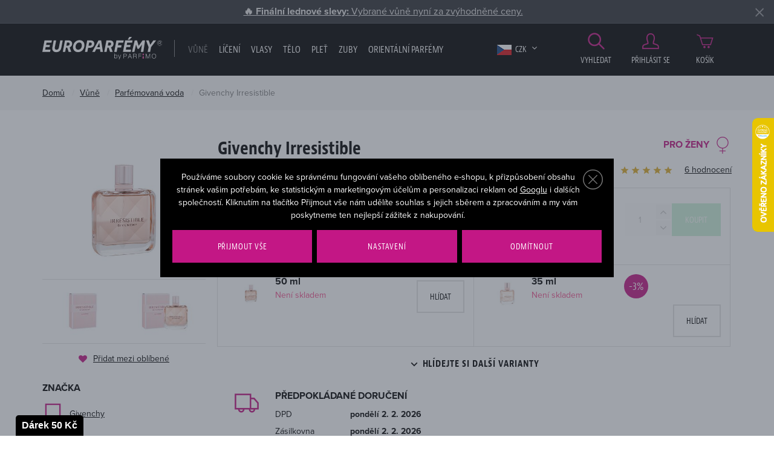

--- FILE ---
content_type: text/html; charset=UTF-8
request_url: https://www.europarfemy.cz/parfemovana-voda-givenchy-irresistible_z33844/
body_size: 27206
content:
<!DOCTYPE html>

<html class="no-js lang-cs" lang="cs">
<head>
   
      <meta charset="utf-8">
      
         <meta name="author" content="europarfemy.cz">
      

      <meta name="web_author" content="wpj.cz">

      
    
            
            
   
            <meta name="description" content="Givenchy Irresistible pro ženy už netrpělivě čeká na skladě Europarfemy.cz na vaši objednávku. Nenechte si tuto lákavou cenu ujít.">
   
      
                              <meta name="robots" content="index, follow">
               
      
                        <meta name="viewport" content="width=device-width, initial-scale=1">
                
                      

            
      
         <link rel="shortcut icon" href="/templates/images/favicon.ico">
      

      
                  <title>Givenchy Irresistible parfémovaná voda za nejlepší cenu
            - EUROPARFEMY.cz</title>
      
   

      <link rel="Contents" href="/mapa-stranek/" type="text/html">
      <link rel="Search" href="/vyhledavani/" type="text/html">
      
         <link rel="stylesheet" href="https://use.typekit.net/itj3ygb.css">
      

      
         
         
            <link rel="stylesheet" href="/web/build/app.8964fcfe.css">
         
      
   
      <meta property="og:image" content="https://europarfemy.cz/templates/images/og-image.jpg"/>
      <meta property="og:title" content="Parfémovaná voda Givenchy Irresistible 80 ml Tester - EUROPARFEMY.cz">
      <meta property="og:url" content="https://www.europarfemy.cz/parfemovana-voda-givenchy-irresistible_z33844/">
      <meta property="og:type" content="website">
      <meta property="og:description" content="Využijte svou šanci a pořiďte si parfémy a kosmetiku za bezkonkurenční ceny na Europarfemy.cz. Tisíce položek skladem a bleskové dodání.">
      <meta property='og:site_name' content='Parfémy a kosmetika levně - EUROPARFEMY.cz'>
      <meta property="og:locale" content="cs_CZ">
   
   <meta name="google-site-verification" content="O7LyK1ClmrQFY2UsQWtOzkai0sojEfP70jhF_DU80tk"/>

   <link rel="stylesheet" href="/web/build/product.6481f2bf.css">


      <script src="/common/static/js/sentry-6.16.1.min.js"></script>

<script>
   Sentry.init({
      dsn: 'https://bdac53e35b1b4424b35eb8b76bcc2b1a@sentry.wpj.cz/9',
      allowUrls: [
         /www\.europarfemy\.cz\//
      ],
      denyUrls: [
         // Facebook flakiness
         /graph\.facebook\.com/i,
         // Facebook blocked
         /connect\.facebook\.net\/en_US\/all\.js/i,
         // Chrome extensions
         /extensions\//i,
         /^chrome:\/\//i,
         /kupshop\.local/i
      ],
      beforeSend(event) {
         if (!/FBA[NV]|PhantomJS|SznProhlizec/.test(window.navigator.userAgent)) {
            return event;
         }
      },
      ignoreErrors: [
         // facebook / ga + disabled cookies
         'fbq is not defined',
         'Can\'t find variable: fbq',
         '_gat is not defined',
         'AW is not defined',
         'Can\'t find variable: AW',
         'url.searchParams.get', // gtm koza
         // localstorage not working in incoginto mode in iOS
         'The quota has been exceeded',
         'QuotaExceededError',
         'Undefined variable: localStorage',
         'localStorage is null',
         'The operation is insecure',
         "Failed to read the 'localStorage'",
         "gtm_",
         "Can't find variable: glami",
      ]
   });

   Sentry.setTag("web", "europarfemy");
   Sentry.setTag("wbpck", 1);
   Sentry.setTag("adm", 0);
   Sentry.setTag("tpl", "e");
   Sentry.setTag("sentry_v", "6.16.1");
</script>

      <script>
   window.wpj = window.wpj || {};
   wpj.onReady = wpj.onReady || [];
   wpj.jsShop = wpj.jsShop || {events:[]};

   window.dataLayer = window.dataLayer || [];
   function gtag() {
      window.dataLayer.push(arguments);
   }
   window.wpj.cookie_bar_send = true;

   wpj.getCookie = (sKey) => decodeURIComponent(
      document.cookie.replace(
         new RegExp(
            '(?:(?:^|.*;)\\s*' +
            encodeURIComponent(sKey).replace(/[\-\.\+\*]/g, '\\$&') +
            '\\s*\\=\\s*([^;]*).*$)|^.*$'
         ),
         '$1'
      )
   ) || null;

      var consents = wpj.getCookie('cookie-bar')?.split(',');

   if (!(consents instanceof Array)){
      consents = [];
   }

   consents_fields = {
      ad_storage: consents.includes('ad_storage') ? 'granted' : 'denied',
      ad_user_data: consents.includes('ad_storage') ? 'granted' : 'denied',
      ad_personalization: consents.includes('ad_storage') ? 'granted' : 'denied',
      personalization_storage: consents.includes('personalization_and_functionality_storage') ? 'granted' : 'denied',
      functionality_storage: 'granted',
      analytics_storage: consents.includes('analytics_storage') ? 'granted' : 'denied',
   };
   gtag('consent', 'default', consents_fields);

   gtag("set", "ads_data_redaction", true);

   dataLayer.push({
      'event': 'defaultConsent',
      'consents' : consents_fields,
      'version': 'v2'
   });
   </script>

<script>
   wpj.data = wpj.data || { };

   
   

   

   
</script>



               <meta name="google-site-verification" content="ewwfPdym854H7z84PzKuh-iy8tTG7pALDPt05mjVUZA">
      
      
      
         

         

         

           

   

<script>page_data = {"page":{"language":"cs","title":"Parf\u00e9movan\u00e1 voda Givenchy Irresistible 80 ml Tester - EUROPARFEMY.cz","path":"\/parfemovana-voda-givenchy-irresistible_z33844\/","currency":"CZK","currencyRate":1,"breadCrumbs":[{"id":"","name":"Dom\u016f"},{"id":1828,"name":"V\u016fn\u011b"},{"id":1830,"name":"Parf\u00e9movan\u00e1 voda"},{"id":"","name":"Parf\u00e9movan\u00e1 voda Givenchy Irresistible 80 ml Tester"}],"environment":"live","type":"product"},"user":{"sessionId":"fe57ac36036954412ce15b1d9467d4d6","cartId":"no-cartID","type":"anonymous","cartValue":0,"cartValueWithVat":0,"cartValueWithoutVat":0,"cartItems":0},"resetRefferer":false,"event":"pageView","products":[{"id":107662,"idProduct":107662,"EAN":3274872400740,"code":107662,"productCode":107662,"hasVariations":null,"variationsIds":null,"idVariation":null,"variationCode":null,"variationName":null,"soldOut":null,"categoryMain":[{"id":1828,"name":"V\u016fn\u011b"},{"id":1830,"name":"Parf\u00e9movan\u00e1 voda"}],"categoryCurrent":[{"id":1828,"name":"V\u016fn\u011b"},{"id":1830,"name":"Parf\u00e9movan\u00e1 voda"},{"id":"","name":"Parf\u00e9movan\u00e1 voda Givenchy Irresistible 80 ml Tester"}],"producer":"Givenchy","campaigns":{"T":{"id":"T","name":"Tester"},"M":{"id":"M","name":"Nejlevn\u011bj\u0161\u00ed"},"PARTNER":{"id":"PARTNER","name":"Partner"}},"name":"Parf\u00e9movan\u00e1 voda Givenchy Irresistible 80 ml Tester","vat":21,"price":1544.63,"priceWithVat":1869,"priceWithoutVat":1544.63,"priceVat":324.37,"priceWithoutDiscount":1544.63,"discount":0,"hasDiscount":false,"availability":"skladem","url":"https:\/\/www.europarfemy.cz\/parfemovana-voda-givenchy-irresistible_z33844\/#107662","imageUrl":"https:\/\/www.europarfemy.cz\/data\/tmp\/0\/2\/946092_0.jpg?1636015024_1","sex":"","cosmetics":"N","model_name":"Givenchy Irresistible","position":1}],"once":false,"version":"v2"};page_data['page']['layout'] = window.innerWidth  > 991 ? 'web' : window.innerWidth > 543 ? 'tablet' : 'mobil';dataLayer.push(page_data);</script><script src="/common/static/wpj/wpj.gtm.js?v2"></script><script>var urlParams = new URLSearchParams(window.location.search);var hash = location.href.split("#")[1] || urlParams.get('id_variation') || "";gtm_getDetailImpressions(hash, 'detailImpressions');</script><script>
              wpj.onReady.push(function () {
                 [ 'logout', 'registration', 'login', 'newsletter_subscribe'].forEach(function (type) {
                    let cookieValue = wpj.storage.cookies.getItem('gtm_'+type);

                    if (cookieValue === null) {
                       return;
                    }
                    wpj.storage.cookies.removeItem('gtm_'+type);

                    cookieValue = JSON.parse(cookieValue);

                    let valueData;
                    if (type === 'newsletter_subscribe') {
                       valueData = { ...cookieValue };
                       type = 'newsletterSubscribe';
                    } else if (cookieValue instanceof Array) {
                       valueData = { data: cookieValue };
                    } else {
                       valueData = { value: cookieValue };
                    }
                     window.dataLayer.push({
                        event: 'success' +  gtm_ucfirst(type),
                           ...valueData
                     });
                 });
              });
              function gtm_ucfirst(str) {
                   if (!str || typeof str !== 'string') return str;
                   return str.charAt(0).toUpperCase() + str.slice(1);
               }
           </script>                <!-- Google Tag Manager -->
   <script data-cookieconsent="ignore">(function(w,d,s,l,i) {w[l] = w[l] || [];w[l].push({'gtm.start': new Date().getTime(), event: 'gtm.js'});
         var f = d.getElementsByTagName(s)[0],j=d.createElement(s),dl=l != 'dataLayer' ? '&l=' + l : '';
         j.async = true;j.src='//www.googletagmanager.com/gtm.js?id=' + i + dl;f.parentNode.insertBefore(j, f);
      })(window, document, 'script', 'dataLayer', 'GTM-NQB6PBC');</script>
   <!-- End Google Tag Manager -->
   </head>

<body>



   <!-- Google Tag Manager -->
   <noscript>
       <iframe src="//www.googletagmanager.com/ns.html?id=GTM-NQB6PBC" height="0" width="0" style="display:none;visibility:hidden"></iframe>
   </noscript>
<!-- End Google Tag Manager -->



                      

       


         
            <div data-cart="addedToCart"></div>
   <div class="wrapper">
      <div class="wrapper-inner">

         <div class="content-wrap">
            
                <div class="alert alert-info alert-dismissible text-center infopanel "
        data-infopanel="10"
        data-version="1" data-nosnippet>
               <p><a href="https://www.europarfemy.cz/akce/"><strong>🔥 Finální lednové slevy: </strong>Vybrané vůně nyní za zvýhodněné ceny.</a></p>
                     <button type="button" class="close" data-infopanel-close="10" aria-label="Zavřít">
            <span class="fc lightbox_close"></span>
         </button>
         </div>
   <script>
      var $localInfoPanelsData = {};
      var $infoPanel = null;

      if (window.localStorage.getItem('info_panels')) {
         $localInfoPanelsData = JSON.parse(window.localStorage.getItem('info_panels'));
         $infoPanel = $localInfoPanelsData['info-panel-10'];
      }

      if ($infoPanel && $infoPanel['version'] >= "1") {
         var $infoElements = document.querySelectorAll('[data-infopanel="10"]');
         $infoElements.forEach(element => {
            element.remove();
         });
      }
   </script>

            <div class="header">
               <div class="container">
                  <div class="row">
                     <div class="col-xxl-10 col-lg-9 col-xs-5 col-md-6 header-menu-wrapper">
                        <div class="row">
                           <div class="col-lg-3 col-xs-12 header-logo">
                              
                                 <a href="/" title="Parfémy a kosmetika levně - EUROPARFEMY.cz" class="logo">
                                    <img src="/templates/images/logo.svg?v=2" alt="EUROPARFEMY.cz"
                                         class="img-responsive">
                                 </a>
                              
                           </div>
                           <div class="col-xl-9 col-lg-9 hidden-md-down header-nav">
                              <nav class="navbar hidden-md-down visible-lg-up" data-nav="top">
                                 <ul class="nav navbar-nav list-inline">
                                    <li class="nav-item">
                                       <a href="/" title="Domů" class="nav-link">Úvod</a>
                                    </li>
                                     <li class="nav-item nav-item-1828 has-submenu"><a href="/vune_k1828/" class="nav-link"> Vůně </a><div class="submenu"><div class="container"><div class=""><div class="block"><h2>Vůně</h2><ul class="list-triangle"><li><a href="https://www.europarfemy.cz/vune_k1828/novinky/" >Právě dorazilo</a></li><li><a href="https://www.europarfemy.cz/vune_k1828/zlevneno/" >Cenové hity</a></li><li><a href="https://www.europarfemy.cz/vune_k1828/poskozene-zbozi/" >Outlet vůní</a></li><li><a href="https://www.europarfemy.cz/vune_k1828/darkove-sady-vuni_k1967/" >Dárkové sady</a></li></ul></div><div class="block"><h2>Kategorie</h2><ul class="list-triangle"><li><a href="/vune_k1828/parfemovana-voda_k1830/">Parfémovaná voda</a></li><li><a href="/vune_k1828/toaletni-voda_k1855/">Toaletní voda</a></li><li><a href="/vune_k1828/kolinska-voda_k1835/">Kolínská voda</a></li><li><a href="/vune_k1828/darkove-sady-vuni_k1967/">Dárkové sady vůní</a></li><li><a href="/vune_k1828/sety_k2100/">Sety</a></li><li><a href="/mini-parfemy/">Mini parfémy</a></li><li><a href="/vune_k1828/telovy-sprej_k1853/">Tělový sprej</a></li></ul></div><div class="block"><h2>Pohlaví</h2><ul class="list-gender"><li><a href='/vune_k1828/#pohlavi=%5B"M"%5D'><span class="gender"><i class="fc icons_male" title="Pro muže"></i></span> Pro něj</a></li><li><a href='/vune_k1828/#pohlavi=%5B"W"%5D'><span class="gender"><i class="fc icons_female" title="Pro ženy"></i></span> Pro ni</a></li><li><a href='/vune_k1828/#pohlavi=%5B"U"%5D'><span class="gender"><i class="fc icons_unisex" title="Unisex"></i></span> Unisex</a></li><li><a href='/vune_k1828/#pohlavi=%5B"K"%5D'><span class="gender"><i class="fc icons_child-gender" title="Pro děti"></i></span> Pro děti</a></li></ul></div><div class="block"><h2>Cena</h2><ul class="list-triangle"><li><a href="/vune_k1828/#cena=[0,500]">Do 500 Kč</a></li><li><a href="/vune_k1828/#cena=[0,1000]">Do 1000 Kč</a></li><li><a href="/vune_k1828/#cena=[0,1500]">Do 1500 Kč</a></li><li><a href="/vune_k1828/#cena=[1500,99999]">Nad 1500 Kč</a></li></ul></div></div><div class="catalog"><a href="/toaletni-voda-calvin-klein-ck-in2u_z57/#4181"><p class="h2 producer">Calvin Klein</p><p class="title"> CK IN2U </p><div class="catalog-flags flags"><span class="flag flag-tip">TOP</span></div><img data-src="/data/tmp/2/9/530249_2.jpg?1636015024_1" alt="Toaletní voda Calvin Klein CK IN2U 150 ml" class="img-responsive m-x-auto"><div class="product-price-wrapper"><p class="volume"> 150 ml </p><p class="price"> 529 Kč </p></div></a></div></div></div></li><li class="nav-item nav-item-1866 has-submenu"><a href="/liceni_k1866/" class="nav-link"> Líčení </a><div class="submenu"><div class="container"><div class=""><div class="block"><h2>Líčení</h2><ul class="list-triangle"><li><a href="https://www.europarfemy.cz/liceni_k1866/novinky/" >Beauty novinky</a></li><li><a href="https://www.europarfemy.cz/liceni_k1866/zlevneno/" >Cenové hity</a></li><li><a href="https://www.europarfemy.cz/liceni_k1866/poskozene-zbozi/" >Outlet kosmetiky</a></li><li><a href="https://www.europarfemy.cz/liceni_k1866/darkove-sady-dekorativni-kosmetiky_k1968/" >Dárkové sady</a></li></ul></div><div class="block"><h2>Kategorie</h2><ul class="list-triangle"><li><a href="/liceni_k1866/oci_k1877/">Oči</a></li><li><a href="/liceni_k1866/oboci_k1929/">Obočí</a></li><li><a href="/liceni_k1866/rty_k1885/">Rty</a></li><li><a href="/liceni_k1866/tvar_k1893/">Tvář</a></li><li><a href="/liceni_k1866/nehty_k1897/">Nehty</a></li><li><a href="/liceni_k1866/odliceni_k1903/">Odlíčení</a></li><li><a href="/liceni_k1866/kosmeticka-pomucka_k1717/">Kosmetická pomůcka</a></li></ul></div><div class="block"><h2>Značka</h2><ul class="list-triangle"><li><a class="nav-link" href="/liceni_k1866/#vyrobce=%5B%222132%22%5D">BOURJOIS Paris</a></li><li><a class="nav-link" href="/liceni_k1866/#vyrobce=%5B%222112%22%5D">Dermacol</a></li><li><a class="nav-link" href="/liceni_k1866/#vyrobce=%5B%222878%22%5D">Gabriella Salvete</a></li><li><a class="nav-link" href="/liceni_k1866/#vyrobce=%5B%222471%22%5D">L´Oreal Paris</a></li><li><a class="nav-link" href="/liceni_k1866/#vyrobce=%5B%222363%22%5D">Makeup Revolution London</a></li><li><a class="nav-link" href="/liceni_k1866/#vyrobce=%5B%222151%22%5D">Max Factor</a></li><li><a class="nav-link" href="/liceni_k1866/#vyrobce=%5B%222120%22%5D">Rimmel London</a></li></ul></div><div class="block"><h2>Cena</h2><ul class="list-triangle"><li><a href="/liceni_k1866/#cena=[0,200]">Do 200 Kč</a></li><li><a href="/liceni_k1866/#cena=[0,400]">Do 400 Kč</a></li><li><a href="/liceni_k1866/#cena=[0,600]">Do 600 Kč</a></li><li><a href="/liceni_k1866/#cena=[600,99999]">Nad 600 Kč</a></li></ul></div></div><div class="catalog"><a href="/rasenka-max-factor-2000-calorie_z6181/#33582"><p class="h2 producer">Max Factor</p><p class="title"> 2000 Calorie </p><div class="catalog-flags flags"><span class="flag flag-tip">TOP</span></div><img data-src="/data/tmp/2/9/1100619_2.jpg?1685692370_1" alt="Řasenka Max Factor 2000 Calorie 9 ml Black" class="img-responsive m-x-auto"><div class="product-price-wrapper"><p class="volume"> 9 ml Black </p><p class="price"> 130 Kč </p></div></a></div></div></div></li><li class="nav-item nav-item-1886 has-submenu"><a href="/vlasy_k1886/" class="nav-link"> Vlasy </a><div class="submenu"><div class="container"><div class=""><div class="block"><h2>Vlasy</h2><ul class="list-triangle"><li><a href="https://www.europarfemy.cz/vlasy_k1886/novinky/" >Právě dorazilo</a></li><li><a href="https://www.europarfemy.cz/vlasy_k1886/zlevneno/" >Cenové hity</a></li><li><a href="https://www.europarfemy.cz/vlasy_k1886/poskozene-zbozi/" >Outlet vlasové kosmetiky</a></li><li><a href="https://www.europarfemy.cz/vlasy_k1886/darkove-sady-vlasove-kosmetiky_k1969/" >Dárkové sady</a></li></ul></div><div class="block"><h2>Kategorie</h2><ul class="list-triangle"><li><a href="/vlasy_k1886/sampon_k1805/">Šampon</a></li><li><a href="/vlasy_k1886/kondicioner_k1765/">Kondicionér</a></li><li><a href="/vlasy_k1886/balzam-a-maska-na-vlasy_k1890/">Balzám a maska na vlasy</a></li><li><a href="/vlasy_k1886/styling_k1845/">Styling</a></li><li><a href="/vlasy_k1886/barva-na-vlasy_k1761/">Barva na vlasy</a></li><li><a href="/vlasy_k1886/hreben-kartac-a-gumicka_k1900/">Hřeben, kartáč a gumička</a></li><li><a href="/vlasy_k1886/olej-na-vlasy_k1894/">Olej na vlasy</a></li></ul></div><div class="block"><h2>Pohlaví</h2><ul class="list-gender"><li><a href='/vlasy_k1886/#pohlavi=%5B"M"%5D'><span class="gender"><i class="fc icons_male" title="Pro muže"></i></span> Pro něj</a></li><li><a href='/vlasy_k1886/#pohlavi=%5B"W"%5D'><span class="gender"><i class="fc icons_female" title="Pro ženy"></i></span> Pro ni</a></li><li><a href='/vlasy_k1886/#pohlavi=%5B"U"%5D'><span class="gender"><i class="fc icons_unisex" title="Unisex"></i></span> Unisex</a></li><li><a href='/vlasy_k1886/#pohlavi=%5B"K"%5D'><span class="gender"><i class="fc icons_child-gender" title="Pro děti"></i></span> Pro děti</a></li></ul></div><div class="block"><h2>Cena</h2><ul class="list-triangle"><li><a href="/vlasy_k1886/#cena=[0,100]">Do 100 Kč</a></li><li><a href="/vlasy_k1886/#cena=[0,300]">Do 300 Kč</a></li><li><a href="/vlasy_k1886/#cena=[0,500]">Do 500 Kč</a></li><li><a href="/vlasy_k1886/#cena=[500,99999]">Nad 500 Kč</a></li></ul></div></div></div></div></li><li class="nav-item nav-item-1878 has-submenu"><a href="/telo_k1878/" class="nav-link"> Tělo </a><div class="submenu"><div class="container"><div class=""><div class="block"><h2>Vše pro vaše tělo</h2><ul class="list-triangle"><li><a href="https://www.europarfemy.cz/telo_k1878/novinky/" >Právě dorazilo</a></li><li><a href="https://www.europarfemy.cz/telo_k1878/zlevneno/" >Cenové hity</a></li><li><a href="https://www.europarfemy.cz/telo_k1878/poskozene-zbozi/" >Outlet tělové kosmetiky</a></li><li><a href="https://www.europarfemy.cz/telo_k1878/darkove-sady-telove-kosmetiky_k1970/" >Dárkové sady</a></li></ul></div><div class="block"><h2>Kategorie</h2><ul class="list-triangle"><li><a href="/telo_k1878/deo-pripravek_k1898/">Deo přípravek</a></li><li><a href="/telo_k1878/sprchova-kosmetika_k1873/">Sprchová kosmetika</a></li><li><a href="/telo_k1878/holeni-a-depilace_k1844/">Holení a depilace</a></li><li><a href="/telo_k1878/opalovaci-kosmetika_k1737/">Opalovací kosmetika</a></li><li><a href="/telo_k1878/pece-o-ruce_k1863/">Péče o ruce</a></li><li><a href="/telo_k1878/pece-o-nohy_k1810/">Péče o nohy</a></li><li><a href="/telo_k1878/pece-o-poprsi_k1849/">Péče o poprsí</a></li></ul></div><div class="block"><h2>Pohlaví</h2><ul class="list-gender"><li><a href='/telo_k1878/#pohlavi=%5B"M"%5D'><span class="gender"><i class="fc icons_male" title="Pro muže"></i></span> Pro něj</a></li><li><a href='/telo_k1878/#pohlavi=%5B"W"%5D'><span class="gender"><i class="fc icons_female" title="Pro ženy"></i></span> Pro ni</a></li><li><a href='/telo_k1878/#pohlavi=%5B"U"%5D'><span class="gender"><i class="fc icons_unisex" title="Unisex"></i></span> Unisex</a></li><li><a href='/telo_k1878/#pohlavi=%5B"K"%5D'><span class="gender"><i class="fc icons_child-gender" title="Pro děti"></i></span> Pro děti</a></li></ul></div><div class="block"><h2>Cena</h2><ul class="list-triangle"><li><a href="/telo_k1878/#cena=[0,100]">Do 100 Kč</a></li><li><a href="/telo_k1878/#cena=[0,300]">Do 300 Kč</a></li><li><a href="/telo_k1878/#cena=[0,500]">Do 500 Kč</a></li><li><a href="/telo_k1878/#cena=[500,99999]">Nad 500 Kč</a></li></ul></div></div><div class="catalog"><a href="/deodorant-pret-a-porter-original_z2876/#33887"><p class="h2 producer">Pret Á Porter</p><p class="title"> Original </p><div class="catalog-flags flags"><span class="flag flag-tip">TOP</span></div><img data-src="/data/tmp/2/5/742775_2.jpg?1636015024_1" alt="Deodorant Pret Á Porter Original 75 ml" class="img-responsive m-x-auto"><div class="product-price-wrapper"><p class="volume"> 75 ml </p><p class="price"> 100 Kč </p></div></a></div></div></div></li><li class="nav-item nav-item-1867 has-submenu"><a href="/plet_k1867/" class="nav-link"> Pleť </a><div class="submenu"><div class="container"><div class=""><div class="block"><h2>Vše pro vaši pleť</h2><ul class="list-triangle"><li><a href="https://www.europarfemy.cz/plet_k1867/novinky/" >Právě dorazilo</a></li><li><a href="https://www.europarfemy.cz/plet_k1867/zlevneno/" >Cenové hity</a></li><li><a href="https://www.europarfemy.cz/plet_k1867/poskozene-zbozi/" >Outlet pleťové kosmetiky</a></li><li><a href="https://www.europarfemy.cz/plet_k1867/darkove-sady-pletove-kosmetiky_k1971/" >Dárkové sady</a></li></ul></div><div class="block"><h2>Kategorie</h2><ul class="list-triangle"><li><a href="/plet_k1867/pletovy-krem-a-gel_k1837/">Pleťový krém a gel</a></li><li><a href="/plet_k1867/cisteni-pleti_k1809/">Čištění pleti</a></li><li><a href="/plet_k1867/pece-o-oci_k1808/">Péče o oči</a></li><li><a href="/plet_k1867/pece-o-rty_k1848/">Péče o rty</a></li><li><a href="/plet_k1867/dermokosmetika_k2079/">Dermokosmetika</a></li><li><a href="/plet_k1867/pletova-voda-a-sprej_k1833/">Pleťová voda a sprej</a></li><li><a href="/plet_k1867/pletove-serum_k1806/">Pleťové sérum</a></li></ul></div><div class="block"><h2>Pohlaví</h2><ul class="list-gender"><li><a href='/plet_k1867/#pohlavi=%5B"M"%5D'><span class="gender"><i class="fc icons_male" title="Pro muže"></i></span> Pro něj</a></li><li><a href='/plet_k1867/#pohlavi=%5B"W"%5D'><span class="gender"><i class="fc icons_female" title="Pro ženy"></i></span> Pro ni</a></li><li><a href='/plet_k1867/#pohlavi=%5B"U"%5D'><span class="gender"><i class="fc icons_unisex" title="Unisex"></i></span> Unisex</a></li><li><a href='/plet_k1867/#pohlavi=%5B"K"%5D'><span class="gender"><i class="fc icons_child-gender" title="Pro děti"></i></span> Pro děti</a></li></ul></div><div class="block"><h2>Cena</h2><ul class="list-triangle"><li><a href="/plet_k1867/#cena=[0,100]">Do 100 Kč</a></li><li><a href="/plet_k1867/#cena=[0,300]">Do 300 Kč</a></li><li><a href="/plet_k1867/#cena=[0,500]">Do 500 Kč</a></li><li><a href="/plet_k1867/#cena=[500,99999]">Nad 500 Kč</a></li></ul></div></div><div class="catalog"><a href="/denni-pletovy-krem-bioderma-atoderm-nutritive-cream_z2853/#43422"><p class="h2 producer">BIODERMA</p><p class="title"> Atoderm Nutritive Cream </p><div class="catalog-flags flags"><span class="flag flag-discount">-6%</span></div><img data-src="/data/tmp/2/4/966474_2.jpg?1636015024_1" alt="Denní pleťový krém BIODERMA Atoderm Nutritive Cream 40 ml" class="img-responsive m-x-auto"><div class="product-price-wrapper"><p class="volume"> 40 ml </p><p class="price"><span class="strike-price">287 Kč</span> 270 Kč </p></div></a></div></div></div></li><li class="nav-item nav-item-2083 has-submenu"><a href="/zuby_k2083/" class="nav-link"> Zuby </a><div class="submenu"><div class="container"><div class=""><div class="block"><h2>Zuby</h2><ul class="list-triangle"><li><a href="/zuby_k2083/zlevneno/" >Cenové hity</a></li><li><a href="/zuby_k2083/poskozene-zbozi/" >Outlet</a></li><li><a href="/darkove-sety-pece-o-zuby_k2110/" >Dárkové sety</a></li></ul></div><div class="block"><h2>Kategorie</h2><ul class="list-triangle"><li><a href="/zuby_k2083/zubni-pasta_k1698/">Zubní pasta</a></li><li><a href="/zuby_k2083/zubni-kartacek_k2084/">Zubní kartáček</a></li><li><a href="/zuby_k2083/ustni-voda_k1896/">Ústní voda</a></li><li><a href="/zuby_k2083/darkove-sety-pece-o-zuby_k2110/">Dárkové sety péče o zuby</a></li></ul></div><div class="block"><h2>Pohlaví</h2><ul class="list-gender"><li><a href='/zuby_k2083/#pohlavi=%5B"M"%5D'><span class="gender"><i class="fc icons_male" title="Pro muže"></i></span> Pro něj</a></li><li><a href='/zuby_k2083/#pohlavi=%5B"W"%5D'><span class="gender"><i class="fc icons_female" title="Pro ženy"></i></span> Pro ni</a></li><li><a href='/zuby_k2083/#pohlavi=%5B"U"%5D'><span class="gender"><i class="fc icons_unisex" title="Unisex"></i></span> Unisex</a></li><li><a href='/zuby_k2083/#pohlavi=%5B"K"%5D'><span class="gender"><i class="fc icons_child-gender" title="Pro děti"></i></span> Pro děti</a></li></ul></div><div class="block"><h2>Cena</h2><ul class="list-triangle"><li><a href="/zuby_k2083/#cena=[0,100]">Do 100 Kč</a></li><li><a href="/zuby_k2083/#cena=[0,200]">Do 200 Kč</a></li><li><a href="/zuby_k2083/#cena=[0,500]">Do 500 Kč</a></li><li><a href="/zuby_k2083/#cena=[500,99999]">Nad 500 Kč</a></li></ul></div></div><div class="catalog"><a href="/ustni-voda-listerine-fresh-burst-mouthwash_z47180/#85683"><p class="h2 producer">Listerine</p><p class="title"> Fresh Burst Mouthwash </p><div class="catalog-flags flags"><span class="flag flag-tip">TOP</span></div><img data-src="/data/tmp/2/5/783095_2.jpg?1636015024_1" alt="Ústní voda Listerine Fresh Burst Mouthwash 500 ml" class="img-responsive m-x-auto"><div class="product-price-wrapper"><p class="volume"> 500 ml </p><p class="price"> 133 Kč </p></div></a></div></div></div></li>    <script>
      wpj.onReady.push(function() {
                             $(".nav-item-1828").addClass('active');
                   $(".nav-item-1830").addClass('active');
                                              });
   </script>

                                       <li class="nav-item ">
      <a href="/arabske-parfemy/" class="nav-link"  style="color: #ffffff;">
         Orientální parfémy
      </a>
   </li>
   <li class="nav-item ">
      <a href="/vyrobci/" class="nav-link"  >
         Značky
      </a>
   </li>

                                 </ul>
                              </nav>

                              <div class="header-currency">
                                 <span title="Česká koruna" class="currency active">
                                    <img src="/templates/images/flag-sm-czk.png"
                                         alt="Česká koruna">
                                    CZK
                                 </span>

                                                                                                                                                                                 <a href="/mena/EUR/" title="Zvolit měnu Euro"
                                          class="currency">
                                          <img src="/templates/images/flag-sm-eur.png" alt="Euro">
                                          <span>EUR</span>
                                       </a>
                                                                                                   </div>
                           </div>
                        </div>
                     </div>

                     <div class="col-xxl-2 col-lg-3 col-md-6 col-xs-7 z-10 header-user-wrapper">
                        <div class="display-table">

                           <a href="/vyhledavani/" class="header-icon-link display-cell" data-link="search">
                              <i class="fc icons_search"></i>
                              Vyhledat
                           </a>

                              <a href="/prihlaseni/" id="login_link" data-login-link
      class="display-cell header-login hidden-xs-down header-icon-link">
      <i class="fc icons_user"></i>Přihlásit se
   </a>

<div class="display-cell header-cart">
   <div data-reload="cart-info">
      <a href="/kosik/" class="header-icon-link header-cart--empty">
         <i class="fc icons_cart pos-rel"></i>
         Košík
      </a>

      
         </div>
</div>



                           <div class="display-cell hidden-lg-up header-burger">
                              <button class="burger btn" data-toggle="burger">
                                 <span class="fc icons_burger"></span>
                              </button>
                           </div>
                        </div>
                     </div>

                     <div class="col-xs-12 header-search-wrapper text-right">
                        <form method="get" action="/vyhledavani/" class="header-search-form pos-rel" id="sf" data-menu-search-content="content">
   <h2 class="hidden-sm-down">Vyhledat</h2>
   <div class="search-wrapper">
      <input type="text" name="search" value="" id="search" maxlength="100" autocomplete="off"
             class="form-control autocomplete-control" placeholder="Hledáte parfém, značku, ...">
   </div>

   <button name="submit" type="submit" value="Vyhledat" class="btn btn-outlined btn-outlined--search">
      <span class="hidden-xl-down">Vyhledat</span>
      <i class="hidden-xxl-up fc icons_search"></i>
   </button>

   <button class="btn search-toggle" data-link="search" title="Zavřít hledání"><i class="lightbox_close"></i></button>

   <script id="productSearch" type="text/x-dot-template">
      
      {{? it.items.Produkty || it.items.Kategorie || it.items.Vyrobci  }}

      {{? it.items.Produkty }}
      <div class="ac-products">
         <ul>
            {{~it.items.Produkty.items :item :index}}
            <li data-autocomplete-item="product">
               <a href="/presmerovat/?type=product&id={{=item.id}}">
                  {{? item.image }}
                  <img src="{{=item.image}}" alt="{{=item.label}}">
                  {{??}}
                  <img src="/static/images/no-img.jpg" alt="{{=item.label}}">
                  {{?}}
                  <span>{{=item.label}}</span>
               </a>
            </li>
            {{~}}
         </ul>
      </div>
      {{?}}

   <div class="ac-side">
      {{? it.items.Kategorie }}
      <div class="ac-categories">
         <h4>Kategorie</h4>
         <ul>
            {{~it.items.Kategorie.items :item :index}}
            <li data-autocomplete-item="section">
               <a href="/presmerovat/?type=category&id={{=item.id}}">{{=item.name}}</a>
            </li>
            {{~}}
         </ul>
      </div>
      {{?}}


      {{? it.items.Vyrobci }}
      <div class="ac-categories">
         <h4>Značky</h4>
         <ul>
            {{~it.items.Vyrobci.items :item :index}}
            <li data-autocomplete-item="section">
               <a href="/presmerovat/?type=producer&id={{=item.id}}">{{=item.label}}</a>
            </li>
            {{~}}
         </ul>
      </div>
      {{?}}
   </div>

   <div class="ac-showall" data-autocomplete-item="show-all">
      <a href="" class="btn btn-primary btn-primary--gray">Zobrazit všechny produkty</a>

      <div class="clearfix"></div>
   </div>
      {{??}}
   <div class="p-a-1">
      Žádný výsledek
   </div>
      {{?}}
   
</script>


<script>
   wpj.onReady.push(function() {
      $('#search').productSearch({
         minLength: 3,
               });
   });
</script>
</form>
                     </div>

                  </div>
               </div>
            </div>

            
               <div class="breadcrumbs">
   <div class="container">
      <div class="row">
         <div class="col-xs-12">
            <ul class="breadcrumb">
                                                      <li><a href="/">Domů</a></li>
                                                                           <li><a href="/vune_k1828/">Vůně</a></li>
                                                                           <li><a href="/vune_k1828/parfemovana-voda_k1830/">Parfémovaná voda</a></li>
                                                                           <li class="active">Givenchy Irresistible</li>
                                                </ul>
         </div>
      </div>
   </div>
</div>            

            
               <div class="container" >
                  
   
   
      <div class="product-detail">
            <div class="hidden-md-up text-center m-b-2 product-detail-content responsive">
         <h2 class="product-h1">Givenchy Irresistible
            <span class="h2 product-subtitle"><i data-text="variation-title"></i> <i data-text="variation-set"></i></span>
         </h2>
      </div>
      <div class="row">
         <div class="col-lg-3 col-md-4 col-xs-12 product-detail-gallery">
   
   <div data-photo-wrapper="outer" class="photo-wrapper-outer">
      <div data-photo-wrapper="inner" class="photo-wrapper-inner">
         <div class="product-foto ">
   <div class="pos-rel product-photo-main">
               <a href="/data/tmp/0/2/946092_0.jpg?1636015024_1" title="Parfémovaná voda Givenchy Irresistible 80 ml Tester"
            data-rel="gallery" data-src="variation-main-image" data-img-loader>
            <img src="/data/tmp/3/2/946092_3.jpg?1636015024_1" alt="Parfémovaná voda Givenchy Irresistible 80 ml Tester"
                 class="img-responsive" data-src="variation-image">
         </a>
      
      <div class="product-shade" style="display: none">
         <img src="" class="img-responsive" data-src="shade" alt="Odstín Parfémovaná voda Givenchy Irresistible 80 ml Tester">
      </div>
   </div>

   <div class="product-others-photos row" style="display: none">
   </div>
</div>

         <div class="clearfix text-center">
                           <div class="product-fav-links" data-remove-text="Odebrat z oblíbených" data-add-text="Přidat mezi oblíbené">
                  <a class="btn-heart btn-link cart-signin" href="/launch.php?s=favorite&amp;IDp=107662"
                     rel="nofollow"
                     style="display: none;"><i class="fc fc-heart"></i>Můj oblíbený</a>
               </div>
                     </div>

         <div class="product-manufacturer">
            <h2 class="h4">Značka</h2>
            <p>
               <a href="/givenchy_v2558/"
                  class="btn-link">Givenchy</a>
            </p>
         </div>

         <div class="product-params">
                           <h2 class="h4">Složení parfému</h2>
                                 <strong>Hlava</strong>
                  <p>hruška, ambrette</p>
                                                <strong>Srdce</strong>
                  <p>růže, kosatec</p>
                                                <strong>Základ</strong>
                  <p>pižmo, virginské cedrové dřevo</p>
               
                                 <strong>Druh vůně</strong>
                  <p>květinově-ovocná</p>
                           
                                                                                                      </div>
      </div>
   </div>
</div>

         <div class="col-xxl-7 col-lg-9 col-md-8 col-xs-12 product-detail-content" data-scroll="fixed-table"
              data-filter="products">
            <div class="hidden-sm-down pos-rel">
                  <div class="gender gender-detail pull-right">
               <span class="gender-female">Pro ženy <i class="fc icons_female"></i></span>
         </div>

               <h1 class="product-h1">Givenchy Irresistible<br>
                  <span class="h2 product-subtitle"><i data-text="variation-title"></i> <i
                             data-text="variation-set"></i></span>
               </h1>

                                 <div class="product-subtitle-ratings">
   <div class="number-stars p-x-1 rating-5"
        title="Průměrné hodnocení: 4.6">
      <i class="fc icons_star"></i>
      <i class="fc icons_star"></i>
      <i class="fc icons_star"></i>
      <i class="fc icons_star"></i>
      <i class="fc icons_star"></i>
   </div>
   <div class="number-reviews">
      <a href="#reviews" data-scroll-to="#reviews">6
         hodnocení</a>
   </div>
</div>
<script type="application/ld+json">
   {
     "@context": "http://schema.org/",
     "@type": "Product",
     "name": "Parfémovaná voda Givenchy Irresistible 80 ml Tester",
     "aggregateRating": {
       "@type": "AggregateRating",
       "ratingValue": "4.6",
       "ratingCount": "6"
     }
   }
</script>
                           </div>

            

                     

   

            <div class="table-variations" data-tooltip-wrapper data-variations="variations">
                           
                     
                                             
      <div class="table-variations-row "            data-variation-id="109432" data-code="109432"            data-description="&lt;p&gt;Neodolatelná vůně pro neodolatelné ženy. I tak by se dala představit dámská &lt;strong&gt;parfémovaná voda pro ženy Givenchy Irresistible&lt;/strong&gt;, která byla na trh uvedena v roce 2020. Luxusní květinově-ovocná vonná kompozice vás zaujme také svým romanticky laděným flakonkem ve světle růžové barvě. Parfémovaná voda, již zákazníci hodnotí jako dlouhotrvající, se hodí především na denní nošení v teplých jarních a letních dnech. &lt;/p&gt;
&lt;h3&gt;Proč dámské vůni Givenchy neodoláte?&lt;/h3&gt;
&lt;p&gt;Svrchní akordy jsou zastoupené sladkou hruškou a ambrette. Srdce bije v rytmu květin, vaše tělo provoní růže spolu s kosatcem. Základ charakterizuje duet smyslného pižma a virginského cedrového dřeva. &lt;/p&gt;
&lt;h3&gt;Dokonalý dárek? Dárková kazeta Givenchy Irresistible&lt;/h3&gt;
&lt;p&gt;Uvažujete nad dárkem pro milovnici krásných vůní a luxusní kosmetiky? Potěšte ji některou z &lt;strong&gt;dárkových kazet Givenchy Irresistible&lt;/strong&gt;. Zvolit můžete například variantu s parfémovanou vodou a tělovým mlékem a sprchovým gelem nebo variantu s parfémovanou vodou o velikosti 80 ml a parfémovanou vodou o velikosti 15 ml, která je skvělá na cesty. Samozřejmostí je krásná dárková krabička ve světle růžové barvě.&lt;/p&gt;"

                                             
              
           data-title="Parfémovaná voda  80 ml"

                      data-gpsr-tab-content="
         &amp;lt;dl&amp;gt;
                     &amp;lt;dt&amp;gt;Výrobce/Odpovědná osoba v EU&amp;lt;/dt&amp;gt;
            &amp;lt;dd&amp;gt;LVMH (Moët Hennessy Louis Vuitton)&amp;lt;/dd&amp;gt;
                              &amp;lt;dt&amp;gt;Adresa&amp;lt;/dt&amp;gt;
            &amp;lt;dd&amp;gt;22 Avenue Montaigne, 75008 Paris, France&amp;lt;/dd&amp;gt;
                              &amp;lt;dt&amp;gt;Kontakt&amp;lt;/dt&amp;gt;
            &amp;lt;dd&amp;gt;www.lvmh.com&amp;lt;/dd&amp;gt;
               &amp;lt;/dl&amp;gt;
            &amp;lt;dl&amp;gt;
         &amp;lt;dt&amp;gt;Bezpečnostní informace&amp;lt;/dt&amp;gt;
                     &amp;lt;dd&amp;gt;Hořlavé.&amp;lt;/dd&amp;gt;
                     &amp;lt;dd&amp;gt;Chraňte před teplem, horkými povrchy, jiskrami, otevřeným plamenem a jinými zdroji zapálení.&amp;lt;/dd&amp;gt;
                     &amp;lt;dd&amp;gt;Zákaz kouření.&amp;lt;/dd&amp;gt;
                     &amp;lt;dd&amp;gt;Chraňte před přímým slunečním zářením.&amp;lt;/dd&amp;gt;
                     &amp;lt;dd&amp;gt;Pouze k zevnímu použití.&amp;lt;/dd&amp;gt;
                     &amp;lt;dd&amp;gt;Zabraňte kontaktu s očima.&amp;lt;/dd&amp;gt;
                     &amp;lt;dd&amp;gt;Uchovávejte mimo dosah dětí.&amp;lt;/dd&amp;gt;
               &amp;lt;/dl&amp;gt;
   "

              
                               
                 data-image="/data/tmp/3/2/1157512_3.jpg?_1"
                 data-main-image="/data/tmp/0/2/1157512_0.jpg?_1"
              
           data-other-photos="<div class='col-xs-6'><a href='/data/tmp/0/4/1157514_0.jpg?_1' title='Parfémovaná voda Givenchy Irresistible 80 ml Tester' data-rel='gallery'><img src='/data/tmp/4/4/1157514_4.jpg?_1' alt='Parfémovaná voda Givenchy Irresistible 80 ml Tester' width='188' height='118' class='img-responsive'></a></div><div class='col-xs-6'><a href='/data/tmp/0/3/1157513_0.jpg?_1' title='Parfémovaná voda Givenchy Irresistible 80 ml Tester' data-rel='gallery'><img src='/data/tmp/4/3/1157513_4.jpg?_1' alt='Parfémovaná voda Givenchy Irresistible 80 ml Tester' width='188' height='118' class='img-responsive'></a></div>"

                            
                            >

                  
         
         

         <div class="variation-image">
                           <img src="/data/tmp/4/2/1157512_4.jpg?_1" alt="" class="img-responsive">
            
            <div class="variation-flags">
               <div class="flags product-flags nowrap">
                                 </div>
            </div>
         </div>

         <div class="variation-content">
            
            <div class="variation-title">
               80 ml
               
               
               
               
               
               
               
               
            </div>

            <div class="variation-subtitle">
                                                   
                                                                                                                                       
                                 
                           </div>

            

            <div class="delivery delivery-0">
               skladem

                                                      1-4 ks
                                             </div>

            <div class="variation-price">
                                                   <p class="price-final">1 894 Kč</p>
                  <span class="unit-price">
                     2 367,50 Kč / 100 ml
                  </span>
                           </div>
         </div>

         <div class="variation-buy text-right">
                           <form action="/kosik/" method="get" class="buy-form">
                  <input type="hidden" name="act" value="add">
                  <input type="hidden" value="1" name="redir">
                  <input type="hidden" name="s" value="cart">
                  <input type="hidden" name="IDproduct" value="109432">

                  <div class="submit-block form-inline">
                     <input class="form-control orderInput disable-spinner" type="number" name="No" value="1">
                     <div class="buy_count">
                        <button type="button" class="fc fc-angle-up plus_unit"></button>
                        <button type="button" class="fc fc-angle-down minus_unit"></button>
                     </div>
                     <button type="submit" value="Vložit do košíku" class="btn btn-primary btn-primary--green"
                             title="Koupit">Koupit</button>
                  </div>
               </form>
                     </div>
      </div>
   
                                 
                                             
      <div class="table-variations-row "            data-variation-id="107662" data-code="107662"            data-description="&lt;p&gt;Neodolatelná vůně pro neodolatelné ženy. I tak by se dala představit dámská &lt;strong&gt;parfémovaná voda pro ženy Givenchy Irresistible&lt;/strong&gt;, která byla na trh uvedena v roce 2020. Luxusní květinově-ovocná vonná kompozice vás zaujme také svým romanticky laděným flakonkem ve světle růžové barvě. Parfémovaná voda, již zákazníci hodnotí jako dlouhotrvající, se hodí především na denní nošení v teplých jarních a letních dnech. &lt;/p&gt;
&lt;h3&gt;Proč dámské vůni Givenchy neodoláte?&lt;/h3&gt;
&lt;p&gt;Svrchní akordy jsou zastoupené sladkou hruškou a ambrette. Srdce bije v rytmu květin, vaše tělo provoní růže spolu s kosatcem. Základ charakterizuje duet smyslného pižma a virginského cedrového dřeva. &lt;/p&gt;
&lt;h3&gt;Dokonalý dárek? Dárková kazeta Givenchy Irresistible&lt;/h3&gt;
&lt;p&gt;Uvažujete nad dárkem pro milovnici krásných vůní a luxusní kosmetiky? Potěšte ji některou z &lt;strong&gt;dárkových kazet Givenchy Irresistible&lt;/strong&gt;. Zvolit můžete například variantu s parfémovanou vodou a tělovým mlékem a sprchovým gelem nebo variantu s parfémovanou vodou o velikosti 80 ml a parfémovanou vodou o velikosti 15 ml, která je skvělá na cesty. Samozřejmostí je krásná dárková krabička ve světle růžové barvě.&lt;/p&gt;"

                                             
              
           data-title="Parfémovaná voda  80 ml Tester"

                      data-gpsr-tab-content="
         &amp;lt;dl&amp;gt;
                     &amp;lt;dt&amp;gt;Výrobce/Odpovědná osoba v EU&amp;lt;/dt&amp;gt;
            &amp;lt;dd&amp;gt;LVMH (Moët Hennessy Louis Vuitton)&amp;lt;/dd&amp;gt;
                              &amp;lt;dt&amp;gt;Adresa&amp;lt;/dt&amp;gt;
            &amp;lt;dd&amp;gt;22 Avenue Montaigne, 75008 Paris, France&amp;lt;/dd&amp;gt;
                              &amp;lt;dt&amp;gt;Kontakt&amp;lt;/dt&amp;gt;
            &amp;lt;dd&amp;gt;www.lvmh.com&amp;lt;/dd&amp;gt;
               &amp;lt;/dl&amp;gt;
            &amp;lt;dl&amp;gt;
         &amp;lt;dt&amp;gt;Bezpečnostní informace&amp;lt;/dt&amp;gt;
                     &amp;lt;dd&amp;gt;Hořlavé.&amp;lt;/dd&amp;gt;
                     &amp;lt;dd&amp;gt;Chraňte před teplem, horkými povrchy, jiskrami, otevřeným plamenem a jinými zdroji zapálení.&amp;lt;/dd&amp;gt;
                     &amp;lt;dd&amp;gt;Zákaz kouření.&amp;lt;/dd&amp;gt;
                     &amp;lt;dd&amp;gt;Chraňte před přímým slunečním zářením.&amp;lt;/dd&amp;gt;
                     &amp;lt;dd&amp;gt;Pouze k zevnímu použití.&amp;lt;/dd&amp;gt;
                     &amp;lt;dd&amp;gt;Zabraňte kontaktu s očima.&amp;lt;/dd&amp;gt;
                     &amp;lt;dd&amp;gt;Uchovávejte mimo dosah dětí.&amp;lt;/dd&amp;gt;
               &amp;lt;/dl&amp;gt;
   "

              
                               
                 data-image="/data/tmp/3/2/946092_3.jpg?_1"
                 data-main-image="/data/tmp/0/2/946092_0.jpg?_1"
              
           data-other-photos=""

                            
                            >

                  
         
         

         <div class="variation-image">
                           <img src="/data/tmp/4/2/946092_4.jpg?_1" alt="" class="img-responsive">
            
            <div class="variation-flags">
               <div class="flags product-flags nowrap">
                                 </div>
            </div>
         </div>

         <div class="variation-content">
            
            <div class="variation-title">
               80 ml
               
               
               
               
                                 Tester
                  <span class="fc icons_info"
                        data-tooltip="<p>Testery parfémů a kosmetiky se od standardních produktů zpravidla neliší ve svém složení, vůni ani účincích. Příjemným rozdílem je výrazně nižší cena. Další odlišností je pak balení produktu. Někdy je to obyčejná kartonová krabička, jindy krabička chybí. V případě parfémů se pak může drobně lišit i flakon, občas chybí krytka rozprašovače.</p><p>Testery nejsou určeny k osobní spotřebě koncovými zákazníky. Testery mohou být použity pouze k prezentaci a vyzkoušení parfémů nebo kosmetiky při prodeji v provozovnách kupujících. Objednávkou testeru kupující bere tuto skutečnost na vědomí a zavazuje se nepoužít tester k osobní spotřebě ani jej dále neprodat koncovému zákazníkovi.</p>"
                        data-flag="tooltip-tester"></span>
               
               
               
               
            </div>

            <div class="variation-subtitle">
                                                   
                                                                                                                                                                                                                                                                                                                                                                                                                                                                                                                                             
                                 
                           </div>

            

            <div class="delivery delivery-0">
               skladem

                                                      1-4 ks
                                             </div>

            <div class="variation-price">
                                                   <p class="price-final">1 869 Kč</p>
                  <span class="unit-price">
                     2 336,25 Kč / 100 ml
                  </span>
                           </div>
         </div>

         <div class="variation-buy text-right">
                           <form action="/kosik/" method="get" class="buy-form">
                  <input type="hidden" name="act" value="add">
                  <input type="hidden" value="1" name="redir">
                  <input type="hidden" name="s" value="cart">
                  <input type="hidden" name="IDproduct" value="107662">

                  <div class="submit-block form-inline">
                     <input class="form-control orderInput disable-spinner" type="number" name="No" value="1">
                     <div class="buy_count">
                        <button type="button" class="fc fc-angle-up plus_unit"></button>
                        <button type="button" class="fc fc-angle-down minus_unit"></button>
                     </div>
                     <button type="submit" value="Vložit do košíku" class="btn btn-primary btn-primary--green"
                             title="Koupit">Koupit</button>
                  </div>
               </form>
                     </div>
      </div>
   
                                                                                                                                                                                                                                                                                                                                                                                                                                                                                                                                                                                                                                                                                                                                                                                                                                                                                                                     
         
                      
                                                                                                            
                                      
                                        
      <div class="table-variations-row "            data-variation-id="109430" data-code="109430"            data-description="&lt;p&gt;Neodolatelná vůně pro neodolatelné ženy. I tak by se dala představit dámská &lt;strong&gt;parfémovaná voda pro ženy Givenchy Irresistible&lt;/strong&gt;, která byla na trh uvedena v roce 2020. Luxusní květinově-ovocná vonná kompozice vás zaujme také svým romanticky laděným flakonkem ve světle růžové barvě. Parfémovaná voda, již zákazníci hodnotí jako dlouhotrvající, se hodí především na denní nošení v teplých jarních a letních dnech. &lt;/p&gt;
&lt;h3&gt;Proč dámské vůni Givenchy neodoláte?&lt;/h3&gt;
&lt;p&gt;Svrchní akordy jsou zastoupené sladkou hruškou a ambrette. Srdce bije v rytmu květin, vaše tělo provoní růže spolu s kosatcem. Základ charakterizuje duet smyslného pižma a virginského cedrového dřeva. &lt;/p&gt;
&lt;h3&gt;Dokonalý dárek? Dárková kazeta Givenchy Irresistible&lt;/h3&gt;
&lt;p&gt;Uvažujete nad dárkem pro milovnici krásných vůní a luxusní kosmetiky? Potěšte ji některou z &lt;strong&gt;dárkových kazet Givenchy Irresistible&lt;/strong&gt;. Zvolit můžete například variantu s parfémovanou vodou a tělovým mlékem a sprchovým gelem nebo variantu s parfémovanou vodou o velikosti 80 ml a parfémovanou vodou o velikosti 15 ml, která je skvělá na cesty. Samozřejmostí je krásná dárková krabička ve světle růžové barvě.&lt;/p&gt;"

                                             
              
           data-title="Parfémovaná voda  50 ml"

                      data-gpsr-tab-content="
         &amp;lt;dl&amp;gt;
                     &amp;lt;dt&amp;gt;Výrobce/Odpovědná osoba v EU&amp;lt;/dt&amp;gt;
            &amp;lt;dd&amp;gt;LVMH (Moët Hennessy Louis Vuitton)&amp;lt;/dd&amp;gt;
                              &amp;lt;dt&amp;gt;Adresa&amp;lt;/dt&amp;gt;
            &amp;lt;dd&amp;gt;22 Avenue Montaigne, 75008 Paris, France&amp;lt;/dd&amp;gt;
                              &amp;lt;dt&amp;gt;Kontakt&amp;lt;/dt&amp;gt;
            &amp;lt;dd&amp;gt;www.lvmh.com&amp;lt;/dd&amp;gt;
               &amp;lt;/dl&amp;gt;
            &amp;lt;dl&amp;gt;
         &amp;lt;dt&amp;gt;Bezpečnostní informace&amp;lt;/dt&amp;gt;
                     &amp;lt;dd&amp;gt;Hořlavé.&amp;lt;/dd&amp;gt;
                     &amp;lt;dd&amp;gt;Chraňte před teplem, horkými povrchy, jiskrami, otevřeným plamenem a jinými zdroji zapálení.&amp;lt;/dd&amp;gt;
                     &amp;lt;dd&amp;gt;Zákaz kouření.&amp;lt;/dd&amp;gt;
                     &amp;lt;dd&amp;gt;Chraňte před přímým slunečním zářením.&amp;lt;/dd&amp;gt;
                     &amp;lt;dd&amp;gt;Pouze k zevnímu použití.&amp;lt;/dd&amp;gt;
                     &amp;lt;dd&amp;gt;Zabraňte kontaktu s očima.&amp;lt;/dd&amp;gt;
                     &amp;lt;dd&amp;gt;Uchovávejte mimo dosah dětí.&amp;lt;/dd&amp;gt;
               &amp;lt;/dl&amp;gt;
   "

              
                               
                 data-image="/data/tmp/3/7/1157507_3.jpg?_1"
                 data-main-image="/data/tmp/0/7/1157507_0.jpg?_1"
              
           data-other-photos="<div class='col-xs-6'><a href='/data/tmp/0/9/1157509_0.jpg?_1' title='Parfémovaná voda Givenchy Irresistible 80 ml Tester' data-rel='gallery'><img src='/data/tmp/4/9/1157509_4.jpg?_1' alt='Parfémovaná voda Givenchy Irresistible 80 ml Tester' width='188' height='118' class='img-responsive'></a></div><div class='col-xs-6'><a href='/data/tmp/0/0/1157510_0.jpg?_1' title='Parfémovaná voda Givenchy Irresistible 80 ml Tester' data-rel='gallery'><img src='/data/tmp/4/0/1157510_4.jpg?_1' alt='Parfémovaná voda Givenchy Irresistible 80 ml Tester' width='188' height='118' class='img-responsive'></a></div>"

                            
                            >

                  
         
         

         <div class="variation-image">
                           <img src="/data/tmp/4/7/1157507_4.jpg?_1" alt="" class="img-responsive">
            
            <div class="variation-flags">
               <div class="flags product-flags nowrap">
                                 </div>
            </div>
         </div>

         <div class="variation-content">
            
            <div class="variation-title">
               50 ml
               
               
               
               
               
               
               
               
            </div>

            <div class="variation-subtitle">
                                                   
                                                                                                                                       
                                 
                           </div>

            

            <div class="delivery delivery--1">
               není skladem

                           </div>

            <div class="variation-price">
                           </div>
         </div>

         <div class="variation-buy text-right">
                           
                                 <a href="/hlidane-zbozi/pridat/?IDp=109430&amp;IDp=109430"
                     class="btn btn-outlined btn-outlined--green dog cart-signin" rel="nofollow">
                     Hlídat
                  </a>
                                    </div>
      </div>
                                                                                           
                                      
                                        
      <div class="table-variations-row "            data-variation-id="113459" data-code="113459"            data-description="&lt;p&gt;Neodolatelná vůně pro neodolatelné ženy. I tak by se dala představit dámská &lt;strong&gt;parfémovaná voda pro ženy Givenchy Irresistible&lt;/strong&gt;, která byla na trh uvedena v roce 2020. Luxusní květinově-ovocná vonná kompozice vás zaujme také svým romanticky laděným flakonkem ve světle růžové barvě. Parfémovaná voda, již zákazníci hodnotí jako dlouhotrvající, se hodí především na denní nošení v teplých jarních a letních dnech. &lt;/p&gt;
&lt;h3&gt;Proč dámské vůni Givenchy neodoláte?&lt;/h3&gt;
&lt;p&gt;Svrchní akordy jsou zastoupené sladkou hruškou a ambrette. Srdce bije v rytmu květin, vaše tělo provoní růže spolu s kosatcem. Základ charakterizuje duet smyslného pižma a virginského cedrového dřeva. &lt;/p&gt;
&lt;h3&gt;Dokonalý dárek? Dárková kazeta Givenchy Irresistible&lt;/h3&gt;
&lt;p&gt;Uvažujete nad dárkem pro milovnici krásných vůní a luxusní kosmetiky? Potěšte ji některou z &lt;strong&gt;dárkových kazet Givenchy Irresistible&lt;/strong&gt;. Zvolit můžete například variantu s parfémovanou vodou a tělovým mlékem a sprchovým gelem nebo variantu s parfémovanou vodou o velikosti 80 ml a parfémovanou vodou o velikosti 15 ml, která je skvělá na cesty. Samozřejmostí je krásná dárková krabička ve světle růžové barvě.&lt;/p&gt;"

                                             
              
           data-title="Parfémovaná voda  35 ml"

                      data-gpsr-tab-content="
         &amp;lt;dl&amp;gt;
                     &amp;lt;dt&amp;gt;Výrobce/Odpovědná osoba v EU&amp;lt;/dt&amp;gt;
            &amp;lt;dd&amp;gt;LVMH (Moët Hennessy Louis Vuitton)&amp;lt;/dd&amp;gt;
                              &amp;lt;dt&amp;gt;Adresa&amp;lt;/dt&amp;gt;
            &amp;lt;dd&amp;gt;22 Avenue Montaigne, 75008 Paris, France&amp;lt;/dd&amp;gt;
                              &amp;lt;dt&amp;gt;Kontakt&amp;lt;/dt&amp;gt;
            &amp;lt;dd&amp;gt;www.lvmh.com&amp;lt;/dd&amp;gt;
               &amp;lt;/dl&amp;gt;
            &amp;lt;dl&amp;gt;
         &amp;lt;dt&amp;gt;Bezpečnostní informace&amp;lt;/dt&amp;gt;
                     &amp;lt;dd&amp;gt;Hořlavé.&amp;lt;/dd&amp;gt;
                     &amp;lt;dd&amp;gt;Chraňte před teplem, horkými povrchy, jiskrami, otevřeným plamenem a jinými zdroji zapálení.&amp;lt;/dd&amp;gt;
                     &amp;lt;dd&amp;gt;Zákaz kouření.&amp;lt;/dd&amp;gt;
                     &amp;lt;dd&amp;gt;Chraňte před přímým slunečním zářením.&amp;lt;/dd&amp;gt;
                     &amp;lt;dd&amp;gt;Pouze k zevnímu použití.&amp;lt;/dd&amp;gt;
                     &amp;lt;dd&amp;gt;Zabraňte kontaktu s očima.&amp;lt;/dd&amp;gt;
                     &amp;lt;dd&amp;gt;Uchovávejte mimo dosah dětí.&amp;lt;/dd&amp;gt;
               &amp;lt;/dl&amp;gt;
   "

              
                               
                 data-image="/data/tmp/3/5/1063265_3.jpg?_1"
                 data-main-image="/data/tmp/0/5/1063265_0.jpg?_1"
              
           data-other-photos="<div class='col-xs-6'><a href='/data/tmp/0/7/1063267_0.jpg?_1' title='Parfémovaná voda Givenchy Irresistible 80 ml Tester' data-rel='gallery'><img src='/data/tmp/4/7/1063267_4.jpg?_1' alt='Parfémovaná voda Givenchy Irresistible 80 ml Tester' width='188' height='118' class='img-responsive'></a></div><div class='col-xs-6'><a href='/data/tmp/0/8/1063268_0.jpg?_1' title='Parfémovaná voda Givenchy Irresistible 80 ml Tester' data-rel='gallery'><img src='/data/tmp/4/8/1063268_4.jpg?_1' alt='Parfémovaná voda Givenchy Irresistible 80 ml Tester' width='188' height='118' class='img-responsive'></a></div>"

                            
                            >

                  
         
                                   
                           <span class="flag flag-discount">-3%</span>
                     

         <div class="variation-image">
                           <img src="/data/tmp/4/5/1063265_4.jpg?_1" alt="" class="img-responsive">
            
            <div class="variation-flags">
               <div class="flags product-flags nowrap">
                                 </div>
            </div>
         </div>

         <div class="variation-content">
            
            <div class="variation-title">
               35 ml
               
               
               
               
               
               
               
               
            </div>

            <div class="variation-subtitle">
                                                   
                                                                                                                                       
                                 
                           </div>

            

            <div class="delivery delivery--1">
               není skladem

                           </div>

            <div class="variation-price">
                           </div>
         </div>

         <div class="variation-buy text-right">
                           
                                 <a href="/hlidane-zbozi/pridat/?IDp=113459&amp;IDp=113459"
                     class="btn btn-outlined btn-outlined--green dog cart-signin" rel="nofollow">
                     Hlídat
                  </a>
                                    </div>
      </div>
                                                                                           
                                      
                                        
      <div class="table-variations-row "            data-variation-id="141096" data-code="141096"            data-description="&lt;p&gt;Neodolatelná vůně pro neodolatelné ženy. I tak by se dala představit dámská &lt;strong&gt;parfémovaná voda pro ženy Givenchy Irresistible&lt;/strong&gt;, která byla na trh uvedena v roce 2020. Luxusní květinově-ovocná vonná kompozice vás zaujme také svým romanticky laděným flakonkem ve světle růžové barvě. Parfémovaná voda, již zákazníci hodnotí jako dlouhotrvající, se hodí především na denní nošení v teplých jarních a letních dnech. &lt;/p&gt;
&lt;h3&gt;Proč dámské vůni Givenchy neodoláte?&lt;/h3&gt;
&lt;p&gt;Svrchní akordy jsou zastoupené sladkou hruškou a ambrette. Srdce bije v rytmu květin, vaše tělo provoní růže spolu s kosatcem. Základ charakterizuje duet smyslného pižma a virginského cedrového dřeva. &lt;/p&gt;
&lt;h3&gt;Dokonalý dárek? Dárková kazeta Givenchy Irresistible&lt;/h3&gt;
&lt;p&gt;Uvažujete nad dárkem pro milovnici krásných vůní a luxusní kosmetiky? Potěšte ji některou z &lt;strong&gt;dárkových kazet Givenchy Irresistible&lt;/strong&gt;. Zvolit můžete například variantu s parfémovanou vodou a tělovým mlékem a sprchovým gelem nebo variantu s parfémovanou vodou o velikosti 80 ml a parfémovanou vodou o velikosti 15 ml, která je skvělá na cesty. Samozřejmostí je krásná dárková krabička ve světle růžové barvě.&lt;/p&gt;"

                                             
              
           data-title="Parfémovaná voda  8 ml"

                      data-gpsr-tab-content="
         &amp;lt;dl&amp;gt;
                     &amp;lt;dt&amp;gt;Výrobce/Odpovědná osoba v EU&amp;lt;/dt&amp;gt;
            &amp;lt;dd&amp;gt;LVMH (Moët Hennessy Louis Vuitton)&amp;lt;/dd&amp;gt;
                              &amp;lt;dt&amp;gt;Adresa&amp;lt;/dt&amp;gt;
            &amp;lt;dd&amp;gt;22 Avenue Montaigne, 75008 Paris, France&amp;lt;/dd&amp;gt;
                              &amp;lt;dt&amp;gt;Kontakt&amp;lt;/dt&amp;gt;
            &amp;lt;dd&amp;gt;www.lvmh.com&amp;lt;/dd&amp;gt;
               &amp;lt;/dl&amp;gt;
            &amp;lt;dl&amp;gt;
         &amp;lt;dt&amp;gt;Bezpečnostní informace&amp;lt;/dt&amp;gt;
                     &amp;lt;dd&amp;gt;Hořlavé.&amp;lt;/dd&amp;gt;
                     &amp;lt;dd&amp;gt;Chraňte před teplem, horkými povrchy, jiskrami, otevřeným plamenem a jinými zdroji zapálení.&amp;lt;/dd&amp;gt;
                     &amp;lt;dd&amp;gt;Zákaz kouření.&amp;lt;/dd&amp;gt;
                     &amp;lt;dd&amp;gt;Chraňte před přímým slunečním zářením.&amp;lt;/dd&amp;gt;
                     &amp;lt;dd&amp;gt;Pouze k zevnímu použití.&amp;lt;/dd&amp;gt;
                     &amp;lt;dd&amp;gt;Zabraňte kontaktu s očima.&amp;lt;/dd&amp;gt;
                     &amp;lt;dd&amp;gt;Uchovávejte mimo dosah dětí.&amp;lt;/dd&amp;gt;
               &amp;lt;/dl&amp;gt;
   "

              
                               
                 data-image="/data/tmp/3/6/1066626_3.jpg?_1"
                 data-main-image="/data/tmp/0/6/1066626_0.jpg?_1"
              
           data-other-photos=""

                            
                            style="display: none;" data-var-hidden>

                  
         
         

         <div class="variation-image">
                           <img src="/data/tmp/4/6/1066626_4.jpg?_1" alt="" class="img-responsive">
            
            <div class="variation-flags">
               <div class="flags product-flags nowrap">
                                 </div>
            </div>
         </div>

         <div class="variation-content">
            
            <div class="variation-title">
               8 ml
               
               
               
               
               
               
               
               
            </div>

            <div class="variation-subtitle">
                                                   
                                                                                                                                       
                                 
                           </div>

            

            <div class="delivery delivery--1">
               není skladem

                           </div>

            <div class="variation-price">
                           </div>
         </div>

         <div class="variation-buy text-right">
                           
                                 <a href="/hlidane-zbozi/pridat/?IDp=141096&amp;IDp=141096"
                     class="btn btn-outlined btn-outlined--green dog cart-signin" rel="nofollow">
                     Hlídat
                  </a>
                                    </div>
      </div>
                                                                
                                      
                                        
      <div class="table-variations-row "            data-variation-id="140153" data-code="140153"            data-description="&lt;p&gt;Neodolatelná vůně pro neodolatelné ženy. I tak by se dala představit dámská &lt;strong&gt;parfémovaná voda pro ženy Givenchy Irresistible&lt;/strong&gt;, která byla na trh uvedena v roce 2020. Luxusní květinově-ovocná vonná kompozice vás zaujme také svým romanticky laděným flakonkem ve světle růžové barvě. Parfémovaná voda, již zákazníci hodnotí jako dlouhotrvající, se hodí především na denní nošení v teplých jarních a letních dnech. &lt;/p&gt;
&lt;h3&gt;Proč dámské vůni Givenchy neodoláte?&lt;/h3&gt;
&lt;p&gt;Svrchní akordy jsou zastoupené sladkou hruškou a ambrette. Srdce bije v rytmu květin, vaše tělo provoní růže spolu s kosatcem. Základ charakterizuje duet smyslného pižma a virginského cedrového dřeva. &lt;/p&gt;
&lt;h3&gt;Dokonalý dárek? Dárková kazeta Givenchy Irresistible&lt;/h3&gt;
&lt;p&gt;Uvažujete nad dárkem pro milovnici krásných vůní a luxusní kosmetiky? Potěšte ji některou z &lt;strong&gt;dárkových kazet Givenchy Irresistible&lt;/strong&gt;. Zvolit můžete například variantu s parfémovanou vodou a tělovým mlékem a sprchovým gelem nebo variantu s parfémovanou vodou o velikosti 80 ml a parfémovanou vodou o velikosti 15 ml, která je skvělá na cesty. Samozřejmostí je krásná dárková krabička ve světle růžové barvě.&lt;/p&gt;"

                                             
              
           data-title="Parfémovaná voda  Roll-on 20 ml"

                      data-gpsr-tab-content="
         &amp;lt;dl&amp;gt;
                     &amp;lt;dt&amp;gt;Výrobce/Odpovědná osoba v EU&amp;lt;/dt&amp;gt;
            &amp;lt;dd&amp;gt;LVMH (Moët Hennessy Louis Vuitton)&amp;lt;/dd&amp;gt;
                              &amp;lt;dt&amp;gt;Adresa&amp;lt;/dt&amp;gt;
            &amp;lt;dd&amp;gt;22 Avenue Montaigne, 75008 Paris, France&amp;lt;/dd&amp;gt;
                              &amp;lt;dt&amp;gt;Kontakt&amp;lt;/dt&amp;gt;
            &amp;lt;dd&amp;gt;www.lvmh.com&amp;lt;/dd&amp;gt;
               &amp;lt;/dl&amp;gt;
            &amp;lt;dl&amp;gt;
         &amp;lt;dt&amp;gt;Bezpečnostní informace&amp;lt;/dt&amp;gt;
                     &amp;lt;dd&amp;gt;Hořlavé.&amp;lt;/dd&amp;gt;
                     &amp;lt;dd&amp;gt;Chraňte před teplem, horkými povrchy, jiskrami, otevřeným plamenem a jinými zdroji zapálení.&amp;lt;/dd&amp;gt;
                     &amp;lt;dd&amp;gt;Zákaz kouření.&amp;lt;/dd&amp;gt;
                     &amp;lt;dd&amp;gt;Chraňte před přímým slunečním zářením.&amp;lt;/dd&amp;gt;
                     &amp;lt;dd&amp;gt;Pouze k zevnímu použití.&amp;lt;/dd&amp;gt;
                     &amp;lt;dd&amp;gt;Zabraňte kontaktu s očima.&amp;lt;/dd&amp;gt;
                     &amp;lt;dd&amp;gt;Uchovávejte mimo dosah dětí.&amp;lt;/dd&amp;gt;
               &amp;lt;/dl&amp;gt;
   "

              
                               
                 data-image="/data/tmp/3/0/1065360_3.jpg?_1"
                 data-main-image="/data/tmp/0/0/1065360_0.jpg?_1"
              
           data-other-photos=""

                            
                            style="display: none;" data-var-hidden>

                  
         
         

         <div class="variation-image">
                           <img src="/data/tmp/4/0/1065360_4.jpg?_1" alt="" class="img-responsive">
            
            <div class="variation-flags">
               <div class="flags product-flags nowrap">
                                 </div>
            </div>
         </div>

         <div class="variation-content">
            
            <div class="variation-title">
               20 ml
               
               
               
               
               
               
               
               Roll-on
            </div>

            <div class="variation-subtitle">
                                                   
                                                                                                                                       
                                 
                           </div>

            

            <div class="delivery delivery--1">
               není skladem

                           </div>

            <div class="variation-price">
                           </div>
         </div>

         <div class="variation-buy text-right">
                           
                                 <a href="/hlidane-zbozi/pridat/?IDp=140153&amp;IDp=140153"
                     class="btn btn-outlined btn-outlined--green dog cart-signin" rel="nofollow">
                     Hlídat
                  </a>
                                    </div>
      </div>
                                                                
                                      
                                        
      <div class="table-variations-row "            data-variation-id="115521" data-code="115521"            data-description="&lt;p&gt;Neodolatelná vůně pro neodolatelné ženy. I tak by se dala představit dámská &lt;strong&gt;parfémovaná voda pro ženy Givenchy Irresistible&lt;/strong&gt;, která byla na trh uvedena v roce 2020. Luxusní květinově-ovocná vonná kompozice vás zaujme také svým romanticky laděným flakonkem ve světle růžové barvě. Parfémovaná voda, již zákazníci hodnotí jako dlouhotrvající, se hodí především na denní nošení v teplých jarních a letních dnech. &lt;/p&gt;
&lt;h3&gt;Proč dámské vůni Givenchy neodoláte?&lt;/h3&gt;
&lt;p&gt;Svrchní akordy jsou zastoupené sladkou hruškou a ambrette. Srdce bije v rytmu květin, vaše tělo provoní růže spolu s kosatcem. Základ charakterizuje duet smyslného pižma a virginského cedrového dřeva. &lt;/p&gt;
&lt;h3&gt;Dokonalý dárek? Dárková kazeta Givenchy Irresistible&lt;/h3&gt;
&lt;p&gt;Uvažujete nad dárkem pro milovnici krásných vůní a luxusní kosmetiky? Potěšte ji některou z &lt;strong&gt;dárkových kazet Givenchy Irresistible&lt;/strong&gt;. Zvolit můžete například variantu s parfémovanou vodou a tělovým mlékem a sprchovým gelem nebo variantu s parfémovanou vodou o velikosti 80 ml a parfémovanou vodou o velikosti 15 ml, která je skvělá na cesty. Samozřejmostí je krásná dárková krabička ve světle růžové barvě.&lt;/p&gt;"

                                             
              
           data-title="Kazeta"

                      data-gpsr-tab-content="
         &amp;lt;dl&amp;gt;
                     &amp;lt;dt&amp;gt;Výrobce/Odpovědná osoba v EU&amp;lt;/dt&amp;gt;
            &amp;lt;dd&amp;gt;LVMH (Moët Hennessy Louis Vuitton)&amp;lt;/dd&amp;gt;
                              &amp;lt;dt&amp;gt;Adresa&amp;lt;/dt&amp;gt;
            &amp;lt;dd&amp;gt;22 Avenue Montaigne, 75008 Paris, France&amp;lt;/dd&amp;gt;
                              &amp;lt;dt&amp;gt;Kontakt&amp;lt;/dt&amp;gt;
            &amp;lt;dd&amp;gt;www.lvmh.com&amp;lt;/dd&amp;gt;
               &amp;lt;/dl&amp;gt;
            &amp;lt;dl&amp;gt;
         &amp;lt;dt&amp;gt;Bezpečnostní informace&amp;lt;/dt&amp;gt;
                     &amp;lt;dd&amp;gt;Hořlavé.&amp;lt;/dd&amp;gt;
                     &amp;lt;dd&amp;gt;Chraňte před teplem, horkými povrchy, jiskrami, otevřeným plamenem a jinými zdroji zapálení.&amp;lt;/dd&amp;gt;
                     &amp;lt;dd&amp;gt;Zákaz kouření.&amp;lt;/dd&amp;gt;
                     &amp;lt;dd&amp;gt;Chraňte před přímým slunečním zářením.&amp;lt;/dd&amp;gt;
                     &amp;lt;dd&amp;gt;Pouze k zevnímu použití.&amp;lt;/dd&amp;gt;
                     &amp;lt;dd&amp;gt;Zabraňte kontaktu s očima.&amp;lt;/dd&amp;gt;
                     &amp;lt;dd&amp;gt;Uchovávejte mimo dosah dětí.&amp;lt;/dd&amp;gt;
               &amp;lt;/dl&amp;gt;
   "

              
                               
                 data-image="/data/tmp/3/5/974575_3.jpg?_1"
                 data-main-image="/data/tmp/0/5/974575_0.jpg?_1"
              
           data-other-photos=""

                                             data-set="parfémovaná voda 80 ml + tělové mléko 75 ml + sprchový olej 75 ml"
              
                            style="display: none;" data-var-hidden>

                  
         
         

         <div class="variation-image">
                           <img src="/data/tmp/4/5/974575_4.jpg?_1" alt="" class="img-responsive">
            
            <div class="variation-flags">
               <div class="flags product-flags nowrap">
                                 </div>
            </div>
         </div>

         <div class="variation-content">
            
            <div class="variation-title">
               
               Kazeta 
               
               
               
               
               
               
               
            </div>

            <div class="variation-subtitle">
                                                   
                                                                                                                                       
                                 
                                 parfémovaná voda 80 ml + tělové mléko 75 ml + sprchový olej 75 ml
                           </div>

            

            <div class="delivery delivery--1">
               není skladem

                           </div>

            <div class="variation-price">
                           </div>
         </div>

         <div class="variation-buy text-right">
                           
                                 <a href="/hlidane-zbozi/pridat/?IDp=115521&amp;IDp=115521"
                     class="btn btn-outlined btn-outlined--green dog cart-signin" rel="nofollow">
                     Hlídat
                  </a>
                                    </div>
      </div>
                                                                
                                      
                                        
      <div class="table-variations-row "            data-variation-id="128734" data-code="128734"            data-description="&lt;p&gt;Neodolatelná vůně pro neodolatelné ženy. I tak by se dala představit dámská &lt;strong&gt;parfémovaná voda pro ženy Givenchy Irresistible&lt;/strong&gt;, která byla na trh uvedena v roce 2020. Luxusní květinově-ovocná vonná kompozice vás zaujme také svým romanticky laděným flakonkem ve světle růžové barvě. Parfémovaná voda, již zákazníci hodnotí jako dlouhotrvající, se hodí především na denní nošení v teplých jarních a letních dnech. &lt;/p&gt;
&lt;h3&gt;Proč dámské vůni Givenchy neodoláte?&lt;/h3&gt;
&lt;p&gt;Svrchní akordy jsou zastoupené sladkou hruškou a ambrette. Srdce bije v rytmu květin, vaše tělo provoní růže spolu s kosatcem. Základ charakterizuje duet smyslného pižma a virginského cedrového dřeva. &lt;/p&gt;
&lt;h3&gt;Dokonalý dárek? Dárková kazeta Givenchy Irresistible&lt;/h3&gt;
&lt;p&gt;Uvažujete nad dárkem pro milovnici krásných vůní a luxusní kosmetiky? Potěšte ji některou z &lt;strong&gt;dárkových kazet Givenchy Irresistible&lt;/strong&gt;. Zvolit můžete například variantu s parfémovanou vodou a tělovým mlékem a sprchovým gelem nebo variantu s parfémovanou vodou o velikosti 80 ml a parfémovanou vodou o velikosti 15 ml, která je skvělá na cesty. Samozřejmostí je krásná dárková krabička ve světle růžové barvě.&lt;/p&gt;"

                                             
              
           data-title="Kazeta"

                      data-gpsr-tab-content="
         &amp;lt;dl&amp;gt;
                     &amp;lt;dt&amp;gt;Výrobce/Odpovědná osoba v EU&amp;lt;/dt&amp;gt;
            &amp;lt;dd&amp;gt;LVMH (Moët Hennessy Louis Vuitton)&amp;lt;/dd&amp;gt;
                              &amp;lt;dt&amp;gt;Adresa&amp;lt;/dt&amp;gt;
            &amp;lt;dd&amp;gt;22 Avenue Montaigne, 75008 Paris, France&amp;lt;/dd&amp;gt;
                              &amp;lt;dt&amp;gt;Kontakt&amp;lt;/dt&amp;gt;
            &amp;lt;dd&amp;gt;www.lvmh.com&amp;lt;/dd&amp;gt;
               &amp;lt;/dl&amp;gt;
            &amp;lt;dl&amp;gt;
         &amp;lt;dt&amp;gt;Bezpečnostní informace&amp;lt;/dt&amp;gt;
                     &amp;lt;dd&amp;gt;Hořlavé.&amp;lt;/dd&amp;gt;
                     &amp;lt;dd&amp;gt;Chraňte před teplem, horkými povrchy, jiskrami, otevřeným plamenem a jinými zdroji zapálení.&amp;lt;/dd&amp;gt;
                     &amp;lt;dd&amp;gt;Zákaz kouření.&amp;lt;/dd&amp;gt;
                     &amp;lt;dd&amp;gt;Chraňte před přímým slunečním zářením.&amp;lt;/dd&amp;gt;
                     &amp;lt;dd&amp;gt;Pouze k zevnímu použití.&amp;lt;/dd&amp;gt;
                     &amp;lt;dd&amp;gt;Zabraňte kontaktu s očima.&amp;lt;/dd&amp;gt;
                     &amp;lt;dd&amp;gt;Uchovávejte mimo dosah dětí.&amp;lt;/dd&amp;gt;
               &amp;lt;/dl&amp;gt;
   "

              
                               
                 data-image="/data/tmp/3/5/1018475_3.jpg?_1"
                 data-main-image="/data/tmp/0/5/1018475_0.jpg?_1"
              
           data-other-photos=""

                                             data-set="parfémovaná voda 80 ml + parfémovaná voda 15 ml"
              
                            style="display: none;" data-var-hidden>

                  
         
         

         <div class="variation-image">
                           <img src="/data/tmp/4/5/1018475_4.jpg?_1" alt="" class="img-responsive">
            
            <div class="variation-flags">
               <div class="flags product-flags nowrap">
                                 </div>
            </div>
         </div>

         <div class="variation-content">
            
            <div class="variation-title">
               
               Kazeta 
               
               
               
               
               
               
               
            </div>

            <div class="variation-subtitle">
                                                   
                                                                                                                                       
                                 
                                 parfémovaná voda 80 ml + parfémovaná voda 15 ml
                           </div>

            

            <div class="delivery delivery--1">
               není skladem

                           </div>

            <div class="variation-price">
                           </div>
         </div>

         <div class="variation-buy text-right">
                           
                                 <a href="/hlidane-zbozi/pridat/?IDp=128734&amp;IDp=128734"
                     class="btn btn-outlined btn-outlined--green dog cart-signin" rel="nofollow">
                     Hlídat
                  </a>
                                    </div>
      </div>
                                                                
                                      
                                        
      <div class="table-variations-row "            data-variation-id="160123" data-code="160123"            data-description="&lt;p&gt;Neodolatelná vůně pro neodolatelné ženy. I tak by se dala představit dámská &lt;strong&gt;parfémovaná voda pro ženy Givenchy Irresistible&lt;/strong&gt;, která byla na trh uvedena v roce 2020. Luxusní květinově-ovocná vonná kompozice vás zaujme také svým romanticky laděným flakonkem ve světle růžové barvě. Parfémovaná voda, již zákazníci hodnotí jako dlouhotrvající, se hodí především na denní nošení v teplých jarních a letních dnech. &lt;/p&gt;
&lt;h3&gt;Proč dámské vůni Givenchy neodoláte?&lt;/h3&gt;
&lt;p&gt;Svrchní akordy jsou zastoupené sladkou hruškou a ambrette. Srdce bije v rytmu květin, vaše tělo provoní růže spolu s kosatcem. Základ charakterizuje duet smyslného pižma a virginského cedrového dřeva. &lt;/p&gt;
&lt;h3&gt;Dokonalý dárek? Dárková kazeta Givenchy Irresistible&lt;/h3&gt;
&lt;p&gt;Uvažujete nad dárkem pro milovnici krásných vůní a luxusní kosmetiky? Potěšte ji některou z &lt;strong&gt;dárkových kazet Givenchy Irresistible&lt;/strong&gt;. Zvolit můžete například variantu s parfémovanou vodou a tělovým mlékem a sprchovým gelem nebo variantu s parfémovanou vodou o velikosti 80 ml a parfémovanou vodou o velikosti 15 ml, která je skvělá na cesty. Samozřejmostí je krásná dárková krabička ve světle růžové barvě.&lt;/p&gt;"

                                             
              
           data-title="Kazeta"

                      data-gpsr-tab-content="
         &amp;lt;dl&amp;gt;
                     &amp;lt;dt&amp;gt;Výrobce/Odpovědná osoba v EU&amp;lt;/dt&amp;gt;
            &amp;lt;dd&amp;gt;LVMH (Moët Hennessy Louis Vuitton)&amp;lt;/dd&amp;gt;
                              &amp;lt;dt&amp;gt;Adresa&amp;lt;/dt&amp;gt;
            &amp;lt;dd&amp;gt;22 Avenue Montaigne, 75008 Paris, France&amp;lt;/dd&amp;gt;
                              &amp;lt;dt&amp;gt;Kontakt&amp;lt;/dt&amp;gt;
            &amp;lt;dd&amp;gt;www.lvmh.com&amp;lt;/dd&amp;gt;
               &amp;lt;/dl&amp;gt;
            &amp;lt;dl&amp;gt;
         &amp;lt;dt&amp;gt;Bezpečnostní informace&amp;lt;/dt&amp;gt;
                     &amp;lt;dd&amp;gt;Hořlavé.&amp;lt;/dd&amp;gt;
                     &amp;lt;dd&amp;gt;Chraňte před teplem, horkými povrchy, jiskrami, otevřeným plamenem a jinými zdroji zapálení.&amp;lt;/dd&amp;gt;
                     &amp;lt;dd&amp;gt;Zákaz kouření.&amp;lt;/dd&amp;gt;
                     &amp;lt;dd&amp;gt;Chraňte před přímým slunečním zářením.&amp;lt;/dd&amp;gt;
                     &amp;lt;dd&amp;gt;Pouze k zevnímu použití.&amp;lt;/dd&amp;gt;
                     &amp;lt;dd&amp;gt;Zabraňte kontaktu s očima.&amp;lt;/dd&amp;gt;
                     &amp;lt;dd&amp;gt;Uchovávejte mimo dosah dětí.&amp;lt;/dd&amp;gt;
               &amp;lt;/dl&amp;gt;
   "

              
                               
                 data-image="/data/tmp/3/0/1175270_3.jpg?_1"
                 data-main-image="/data/tmp/0/0/1175270_0.jpg?_1"
              
           data-other-photos=""

                                             data-set="parfémovaná voda 80 ml + parfémovaná voda 12,5 ml"
              
                            style="display: none;" data-var-hidden>

                  
         
         

         <div class="variation-image">
                           <img src="/data/tmp/4/0/1175270_4.jpg?_1" alt="" class="img-responsive">
            
            <div class="variation-flags">
               <div class="flags product-flags nowrap">
                                 </div>
            </div>
         </div>

         <div class="variation-content">
            
            <div class="variation-title">
               
               Kazeta 
               
               
               
               
               
               
               
            </div>

            <div class="variation-subtitle">
                                                   
                                                                                                                                       
                                 
                                 parfémovaná voda 80 ml + parfémovaná voda 12,5 ml
                           </div>

            

            <div class="delivery delivery--1">
               není skladem

                           </div>

            <div class="variation-price">
                           </div>
         </div>

         <div class="variation-buy text-right">
                           
                                 <a href="/hlidane-zbozi/pridat/?IDp=160123&amp;IDp=160123"
                     class="btn btn-outlined btn-outlined--green dog cart-signin" rel="nofollow">
                     Hlídat
                  </a>
                                    </div>
      </div>
                                                                                           
                                      
                                        
      <div class="table-variations-row "            data-variation-id="113365" data-code="113365"            data-description="&lt;p&gt;Neodolatelná vůně pro neodolatelné ženy. I tak by se dala představit dámská &lt;strong&gt;parfémovaná voda pro ženy Givenchy Irresistible&lt;/strong&gt;, která byla na trh uvedena v roce 2020. Luxusní květinově-ovocná vonná kompozice vás zaujme také svým romanticky laděným flakonkem ve světle růžové barvě. Parfémovaná voda, již zákazníci hodnotí jako dlouhotrvající, se hodí především na denní nošení v teplých jarních a letních dnech. &lt;/p&gt;
&lt;h3&gt;Proč dámské vůni Givenchy neodoláte?&lt;/h3&gt;
&lt;p&gt;Svrchní akordy jsou zastoupené sladkou hruškou a ambrette. Srdce bije v rytmu květin, vaše tělo provoní růže spolu s kosatcem. Základ charakterizuje duet smyslného pižma a virginského cedrového dřeva. &lt;/p&gt;
&lt;h3&gt;Dokonalý dárek? Dárková kazeta Givenchy Irresistible&lt;/h3&gt;
&lt;p&gt;Uvažujete nad dárkem pro milovnici krásných vůní a luxusní kosmetiky? Potěšte ji některou z &lt;strong&gt;dárkových kazet Givenchy Irresistible&lt;/strong&gt;. Zvolit můžete například variantu s parfémovanou vodou a tělovým mlékem a sprchovým gelem nebo variantu s parfémovanou vodou o velikosti 80 ml a parfémovanou vodou o velikosti 15 ml, která je skvělá na cesty. Samozřejmostí je krásná dárková krabička ve světle růžové barvě.&lt;/p&gt;"

                                             
              
           data-title="Kazeta"

                      data-gpsr-tab-content="
         &amp;lt;dl&amp;gt;
                     &amp;lt;dt&amp;gt;Výrobce/Odpovědná osoba v EU&amp;lt;/dt&amp;gt;
            &amp;lt;dd&amp;gt;LVMH (Moët Hennessy Louis Vuitton)&amp;lt;/dd&amp;gt;
                              &amp;lt;dt&amp;gt;Adresa&amp;lt;/dt&amp;gt;
            &amp;lt;dd&amp;gt;22 Avenue Montaigne, 75008 Paris, France&amp;lt;/dd&amp;gt;
                              &amp;lt;dt&amp;gt;Kontakt&amp;lt;/dt&amp;gt;
            &amp;lt;dd&amp;gt;www.lvmh.com&amp;lt;/dd&amp;gt;
               &amp;lt;/dl&amp;gt;
            &amp;lt;dl&amp;gt;
         &amp;lt;dt&amp;gt;Bezpečnostní informace&amp;lt;/dt&amp;gt;
                     &amp;lt;dd&amp;gt;Hořlavé.&amp;lt;/dd&amp;gt;
                     &amp;lt;dd&amp;gt;Chraňte před teplem, horkými povrchy, jiskrami, otevřeným plamenem a jinými zdroji zapálení.&amp;lt;/dd&amp;gt;
                     &amp;lt;dd&amp;gt;Zákaz kouření.&amp;lt;/dd&amp;gt;
                     &amp;lt;dd&amp;gt;Chraňte před přímým slunečním zářením.&amp;lt;/dd&amp;gt;
                     &amp;lt;dd&amp;gt;Pouze k zevnímu použití.&amp;lt;/dd&amp;gt;
                     &amp;lt;dd&amp;gt;Zabraňte kontaktu s očima.&amp;lt;/dd&amp;gt;
                     &amp;lt;dd&amp;gt;Uchovávejte mimo dosah dětí.&amp;lt;/dd&amp;gt;
               &amp;lt;/dl&amp;gt;
   "

              
                               
                 data-image="/data/tmp/3/4/965554_3.jpg?_1"
                 data-main-image="/data/tmp/0/4/965554_0.jpg?_1"
              
           data-other-photos=""

                                             data-set="parfémovaná voda 50 ml + balzám na rty Le Rose Perfecto 2,2 g 01 Perfect Pink"
              
                            style="display: none;" data-var-hidden>

                  
         
         

         <div class="variation-image">
                           <img src="/data/tmp/4/4/965554_4.jpg?_1" alt="" class="img-responsive">
            
            <div class="variation-flags">
               <div class="flags product-flags nowrap">
                                 </div>
            </div>
         </div>

         <div class="variation-content">
            
            <div class="variation-title">
               
               Kazeta 
               
               
               
               
               
               
               
            </div>

            <div class="variation-subtitle">
                                                   
                                                                                                                                       
                                 
                                 parfémovaná voda 50 ml + balzám na rty Le Rose Perfecto 2,2 g 01 Perfect Pink
                           </div>

            

            <div class="delivery delivery--1">
               není skladem

                           </div>

            <div class="variation-price">
                           </div>
         </div>

         <div class="variation-buy text-right">
                           
                                 <a href="/hlidane-zbozi/pridat/?IDp=113365&amp;IDp=113365"
                     class="btn btn-outlined btn-outlined--green dog cart-signin" rel="nofollow">
                     Hlídat
                  </a>
                                    </div>
      </div>
                                                                
                                      
                                        
      <div class="table-variations-row "            data-variation-id="124481" data-code="124481"            data-description="&lt;p&gt;Neodolatelná vůně pro neodolatelné ženy. I tak by se dala představit dámská &lt;strong&gt;parfémovaná voda pro ženy Givenchy Irresistible&lt;/strong&gt;, která byla na trh uvedena v roce 2020. Luxusní květinově-ovocná vonná kompozice vás zaujme také svým romanticky laděným flakonkem ve světle růžové barvě. Parfémovaná voda, již zákazníci hodnotí jako dlouhotrvající, se hodí především na denní nošení v teplých jarních a letních dnech. &lt;/p&gt;
&lt;h3&gt;Proč dámské vůni Givenchy neodoláte?&lt;/h3&gt;
&lt;p&gt;Svrchní akordy jsou zastoupené sladkou hruškou a ambrette. Srdce bije v rytmu květin, vaše tělo provoní růže spolu s kosatcem. Základ charakterizuje duet smyslného pižma a virginského cedrového dřeva. &lt;/p&gt;
&lt;h3&gt;Dokonalý dárek? Dárková kazeta Givenchy Irresistible&lt;/h3&gt;
&lt;p&gt;Uvažujete nad dárkem pro milovnici krásných vůní a luxusní kosmetiky? Potěšte ji některou z &lt;strong&gt;dárkových kazet Givenchy Irresistible&lt;/strong&gt;. Zvolit můžete například variantu s parfémovanou vodou a tělovým mlékem a sprchovým gelem nebo variantu s parfémovanou vodou o velikosti 80 ml a parfémovanou vodou o velikosti 15 ml, která je skvělá na cesty. Samozřejmostí je krásná dárková krabička ve světle růžové barvě.&lt;/p&gt;"

                                             
              
           data-title="Kazeta"

                      data-gpsr-tab-content="
         &amp;lt;dl&amp;gt;
                     &amp;lt;dt&amp;gt;Výrobce/Odpovědná osoba v EU&amp;lt;/dt&amp;gt;
            &amp;lt;dd&amp;gt;LVMH (Moët Hennessy Louis Vuitton)&amp;lt;/dd&amp;gt;
                              &amp;lt;dt&amp;gt;Adresa&amp;lt;/dt&amp;gt;
            &amp;lt;dd&amp;gt;22 Avenue Montaigne, 75008 Paris, France&amp;lt;/dd&amp;gt;
                              &amp;lt;dt&amp;gt;Kontakt&amp;lt;/dt&amp;gt;
            &amp;lt;dd&amp;gt;www.lvmh.com&amp;lt;/dd&amp;gt;
               &amp;lt;/dl&amp;gt;
            &amp;lt;dl&amp;gt;
         &amp;lt;dt&amp;gt;Bezpečnostní informace&amp;lt;/dt&amp;gt;
                     &amp;lt;dd&amp;gt;Hořlavé.&amp;lt;/dd&amp;gt;
                     &amp;lt;dd&amp;gt;Chraňte před teplem, horkými povrchy, jiskrami, otevřeným plamenem a jinými zdroji zapálení.&amp;lt;/dd&amp;gt;
                     &amp;lt;dd&amp;gt;Zákaz kouření.&amp;lt;/dd&amp;gt;
                     &amp;lt;dd&amp;gt;Chraňte před přímým slunečním zářením.&amp;lt;/dd&amp;gt;
                     &amp;lt;dd&amp;gt;Pouze k zevnímu použití.&amp;lt;/dd&amp;gt;
                     &amp;lt;dd&amp;gt;Zabraňte kontaktu s očima.&amp;lt;/dd&amp;gt;
                     &amp;lt;dd&amp;gt;Uchovávejte mimo dosah dětí.&amp;lt;/dd&amp;gt;
               &amp;lt;/dl&amp;gt;
   "

              
                               
                 data-image="/data/tmp/3/3/1003803_3.jpg?_1"
                 data-main-image="/data/tmp/0/3/1003803_0.jpg?_1"
              
           data-other-photos=""

                                             data-set="parfémovaná voda 50 ml + tělové mléko 75 ml"
              
                            style="display: none;" data-var-hidden>

                  
         
         

         <div class="variation-image">
                           <img src="/data/tmp/4/3/1003803_4.jpg?_1" alt="" class="img-responsive">
            
            <div class="variation-flags">
               <div class="flags product-flags nowrap">
                                 </div>
            </div>
         </div>

         <div class="variation-content">
            
            <div class="variation-title">
               
               Kazeta 
               
               
               
               
               
               
               
            </div>

            <div class="variation-subtitle">
                                                   
                                                                                                                                       
                                 
                                 parfémovaná voda 50 ml + tělové mléko 75 ml
                           </div>

            

            <div class="delivery delivery--1">
               není skladem

                           </div>

            <div class="variation-price">
                           </div>
         </div>

         <div class="variation-buy text-right">
                           
                                 <a href="/hlidane-zbozi/pridat/?IDp=124481&amp;IDp=124481"
                     class="btn btn-outlined btn-outlined--green dog cart-signin" rel="nofollow">
                     Hlídat
                  </a>
                                    </div>
      </div>
                                                                
                                      
                                        
      <div class="table-variations-row "            data-variation-id="140726" data-code="140726"            data-description="&lt;p&gt;Neodolatelná vůně pro neodolatelné ženy. I tak by se dala představit dámská &lt;strong&gt;parfémovaná voda pro ženy Givenchy Irresistible&lt;/strong&gt;, která byla na trh uvedena v roce 2020. Luxusní květinově-ovocná vonná kompozice vás zaujme také svým romanticky laděným flakonkem ve světle růžové barvě. Parfémovaná voda, již zákazníci hodnotí jako dlouhotrvající, se hodí především na denní nošení v teplých jarních a letních dnech. &lt;/p&gt;
&lt;h3&gt;Proč dámské vůni Givenchy neodoláte?&lt;/h3&gt;
&lt;p&gt;Svrchní akordy jsou zastoupené sladkou hruškou a ambrette. Srdce bije v rytmu květin, vaše tělo provoní růže spolu s kosatcem. Základ charakterizuje duet smyslného pižma a virginského cedrového dřeva. &lt;/p&gt;
&lt;h3&gt;Dokonalý dárek? Dárková kazeta Givenchy Irresistible&lt;/h3&gt;
&lt;p&gt;Uvažujete nad dárkem pro milovnici krásných vůní a luxusní kosmetiky? Potěšte ji některou z &lt;strong&gt;dárkových kazet Givenchy Irresistible&lt;/strong&gt;. Zvolit můžete například variantu s parfémovanou vodou a tělovým mlékem a sprchovým gelem nebo variantu s parfémovanou vodou o velikosti 80 ml a parfémovanou vodou o velikosti 15 ml, která je skvělá na cesty. Samozřejmostí je krásná dárková krabička ve světle růžové barvě.&lt;/p&gt;"

                                             
              
           data-title="Kazeta"

                      data-gpsr-tab-content="
         &amp;lt;dl&amp;gt;
                     &amp;lt;dt&amp;gt;Výrobce/Odpovědná osoba v EU&amp;lt;/dt&amp;gt;
            &amp;lt;dd&amp;gt;LVMH (Moët Hennessy Louis Vuitton)&amp;lt;/dd&amp;gt;
                              &amp;lt;dt&amp;gt;Adresa&amp;lt;/dt&amp;gt;
            &amp;lt;dd&amp;gt;22 Avenue Montaigne, 75008 Paris, France&amp;lt;/dd&amp;gt;
                              &amp;lt;dt&amp;gt;Kontakt&amp;lt;/dt&amp;gt;
            &amp;lt;dd&amp;gt;www.lvmh.com&amp;lt;/dd&amp;gt;
               &amp;lt;/dl&amp;gt;
            &amp;lt;dl&amp;gt;
         &amp;lt;dt&amp;gt;Bezpečnostní informace&amp;lt;/dt&amp;gt;
                     &amp;lt;dd&amp;gt;Hořlavé.&amp;lt;/dd&amp;gt;
                     &amp;lt;dd&amp;gt;Chraňte před teplem, horkými povrchy, jiskrami, otevřeným plamenem a jinými zdroji zapálení.&amp;lt;/dd&amp;gt;
                     &amp;lt;dd&amp;gt;Zákaz kouření.&amp;lt;/dd&amp;gt;
                     &amp;lt;dd&amp;gt;Chraňte před přímým slunečním zářením.&amp;lt;/dd&amp;gt;
                     &amp;lt;dd&amp;gt;Pouze k zevnímu použití.&amp;lt;/dd&amp;gt;
                     &amp;lt;dd&amp;gt;Zabraňte kontaktu s očima.&amp;lt;/dd&amp;gt;
                     &amp;lt;dd&amp;gt;Uchovávejte mimo dosah dětí.&amp;lt;/dd&amp;gt;
               &amp;lt;/dl&amp;gt;
   "

              
                               
                 data-image="/data/tmp/3/4/1140344_3.jpg?_1"
                 data-main-image="/data/tmp/0/4/1140344_0.jpg?_1"
              
           data-other-photos=""

                                             data-set="parfémovaná voda 50 ml + tělové mléko 75 ml + balzám na rty 1,5 g 001 Pink Irresistible"
              
                            style="display: none;" data-var-hidden>

                  
         
         

         <div class="variation-image">
                           <img src="/data/tmp/4/4/1140344_4.jpg?_1" alt="" class="img-responsive">
            
            <div class="variation-flags">
               <div class="flags product-flags nowrap">
                                 </div>
            </div>
         </div>

         <div class="variation-content">
            
            <div class="variation-title">
               
               Kazeta 
               
               
               
               
               
               
               
            </div>

            <div class="variation-subtitle">
                                                   
                                                                                                                                       
                                 
                                 parfémovaná voda 50 ml + tělové mléko 75 ml + balzám na rty 1,5 g 001 Pink Irresistible
                           </div>

            

            <div class="delivery delivery--1">
               není skladem

                           </div>

            <div class="variation-price">
                           </div>
         </div>

         <div class="variation-buy text-right">
                           
                                 <a href="/hlidane-zbozi/pridat/?IDp=140726&amp;IDp=140726"
                     class="btn btn-outlined btn-outlined--green dog cart-signin" rel="nofollow">
                     Hlídat
                  </a>
                                    </div>
      </div>
                                                                
                                      
                                        
      <div class="table-variations-row "            data-variation-id="140727" data-code="140727"            data-description="&lt;p&gt;Neodolatelná vůně pro neodolatelné ženy. I tak by se dala představit dámská &lt;strong&gt;parfémovaná voda pro ženy Givenchy Irresistible&lt;/strong&gt;, která byla na trh uvedena v roce 2020. Luxusní květinově-ovocná vonná kompozice vás zaujme také svým romanticky laděným flakonkem ve světle růžové barvě. Parfémovaná voda, již zákazníci hodnotí jako dlouhotrvající, se hodí především na denní nošení v teplých jarních a letních dnech. &lt;/p&gt;
&lt;h3&gt;Proč dámské vůni Givenchy neodoláte?&lt;/h3&gt;
&lt;p&gt;Svrchní akordy jsou zastoupené sladkou hruškou a ambrette. Srdce bije v rytmu květin, vaše tělo provoní růže spolu s kosatcem. Základ charakterizuje duet smyslného pižma a virginského cedrového dřeva. &lt;/p&gt;
&lt;h3&gt;Dokonalý dárek? Dárková kazeta Givenchy Irresistible&lt;/h3&gt;
&lt;p&gt;Uvažujete nad dárkem pro milovnici krásných vůní a luxusní kosmetiky? Potěšte ji některou z &lt;strong&gt;dárkových kazet Givenchy Irresistible&lt;/strong&gt;. Zvolit můžete například variantu s parfémovanou vodou a tělovým mlékem a sprchovým gelem nebo variantu s parfémovanou vodou o velikosti 80 ml a parfémovanou vodou o velikosti 15 ml, která je skvělá na cesty. Samozřejmostí je krásná dárková krabička ve světle růžové barvě.&lt;/p&gt;"

                                             
              
           data-title="Kazeta"

                      data-gpsr-tab-content="
         &amp;lt;dl&amp;gt;
                     &amp;lt;dt&amp;gt;Výrobce/Odpovědná osoba v EU&amp;lt;/dt&amp;gt;
            &amp;lt;dd&amp;gt;LVMH (Moët Hennessy Louis Vuitton)&amp;lt;/dd&amp;gt;
                              &amp;lt;dt&amp;gt;Adresa&amp;lt;/dt&amp;gt;
            &amp;lt;dd&amp;gt;22 Avenue Montaigne, 75008 Paris, France&amp;lt;/dd&amp;gt;
                              &amp;lt;dt&amp;gt;Kontakt&amp;lt;/dt&amp;gt;
            &amp;lt;dd&amp;gt;www.lvmh.com&amp;lt;/dd&amp;gt;
               &amp;lt;/dl&amp;gt;
            &amp;lt;dl&amp;gt;
         &amp;lt;dt&amp;gt;Bezpečnostní informace&amp;lt;/dt&amp;gt;
                     &amp;lt;dd&amp;gt;Hořlavé.&amp;lt;/dd&amp;gt;
                     &amp;lt;dd&amp;gt;Chraňte před teplem, horkými povrchy, jiskrami, otevřeným plamenem a jinými zdroji zapálení.&amp;lt;/dd&amp;gt;
                     &amp;lt;dd&amp;gt;Zákaz kouření.&amp;lt;/dd&amp;gt;
                     &amp;lt;dd&amp;gt;Chraňte před přímým slunečním zářením.&amp;lt;/dd&amp;gt;
                     &amp;lt;dd&amp;gt;Pouze k zevnímu použití.&amp;lt;/dd&amp;gt;
                     &amp;lt;dd&amp;gt;Zabraňte kontaktu s očima.&amp;lt;/dd&amp;gt;
                     &amp;lt;dd&amp;gt;Uchovávejte mimo dosah dětí.&amp;lt;/dd&amp;gt;
               &amp;lt;/dl&amp;gt;
   "

              
                               
                 data-image="/data/tmp/3/1/1066911_3.jpg?_1"
                 data-main-image="/data/tmp/0/1/1066911_0.jpg?_1"
              
           data-other-photos=""

                                             data-set="parfémovaná voda 50 ml + parfémovaná voda 8 ml"
              
                            style="display: none;" data-var-hidden>

                  
         
         

         <div class="variation-image">
                           <img src="/data/tmp/4/1/1066911_4.jpg?_1" alt="" class="img-responsive">
            
            <div class="variation-flags">
               <div class="flags product-flags nowrap">
                                 </div>
            </div>
         </div>

         <div class="variation-content">
            
            <div class="variation-title">
               
               Kazeta 
               
               
               
               
               
               
               
            </div>

            <div class="variation-subtitle">
                                                   
                                                                                                                                       
                                 
                                 parfémovaná voda 50 ml + parfémovaná voda 8 ml
                           </div>

            

            <div class="delivery delivery--1">
               není skladem

                           </div>

            <div class="variation-price">
                           </div>
         </div>

         <div class="variation-buy text-right">
                           
                                 <a href="/hlidane-zbozi/pridat/?IDp=140727&amp;IDp=140727"
                     class="btn btn-outlined btn-outlined--green dog cart-signin" rel="nofollow">
                     Hlídat
                  </a>
                                    </div>
      </div>
                                                                
                                      
                                        
      <div class="table-variations-row "            data-variation-id="164294" data-code="164294"            data-description="&lt;p&gt;Neodolatelná vůně pro neodolatelné ženy. I tak by se dala představit dámská &lt;strong&gt;parfémovaná voda pro ženy Givenchy Irresistible&lt;/strong&gt;, která byla na trh uvedena v roce 2020. Luxusní květinově-ovocná vonná kompozice vás zaujme také svým romanticky laděným flakonkem ve světle růžové barvě. Parfémovaná voda, již zákazníci hodnotí jako dlouhotrvající, se hodí především na denní nošení v teplých jarních a letních dnech. &lt;/p&gt;
&lt;h3&gt;Proč dámské vůni Givenchy neodoláte?&lt;/h3&gt;
&lt;p&gt;Svrchní akordy jsou zastoupené sladkou hruškou a ambrette. Srdce bije v rytmu květin, vaše tělo provoní růže spolu s kosatcem. Základ charakterizuje duet smyslného pižma a virginského cedrového dřeva. &lt;/p&gt;
&lt;h3&gt;Dokonalý dárek? Dárková kazeta Givenchy Irresistible&lt;/h3&gt;
&lt;p&gt;Uvažujete nad dárkem pro milovnici krásných vůní a luxusní kosmetiky? Potěšte ji některou z &lt;strong&gt;dárkových kazet Givenchy Irresistible&lt;/strong&gt;. Zvolit můžete například variantu s parfémovanou vodou a tělovým mlékem a sprchovým gelem nebo variantu s parfémovanou vodou o velikosti 80 ml a parfémovanou vodou o velikosti 15 ml, která je skvělá na cesty. Samozřejmostí je krásná dárková krabička ve světle růžové barvě.&lt;/p&gt;"

                                             
              
           data-title="Kazeta"

                      data-gpsr-tab-content="
         &amp;lt;dl&amp;gt;
                     &amp;lt;dt&amp;gt;Výrobce/Odpovědná osoba v EU&amp;lt;/dt&amp;gt;
            &amp;lt;dd&amp;gt;LVMH (Moët Hennessy Louis Vuitton)&amp;lt;/dd&amp;gt;
                              &amp;lt;dt&amp;gt;Adresa&amp;lt;/dt&amp;gt;
            &amp;lt;dd&amp;gt;22 Avenue Montaigne, 75008 Paris, France&amp;lt;/dd&amp;gt;
                              &amp;lt;dt&amp;gt;Kontakt&amp;lt;/dt&amp;gt;
            &amp;lt;dd&amp;gt;www.lvmh.com&amp;lt;/dd&amp;gt;
               &amp;lt;/dl&amp;gt;
            &amp;lt;dl&amp;gt;
         &amp;lt;dt&amp;gt;Bezpečnostní informace&amp;lt;/dt&amp;gt;
                     &amp;lt;dd&amp;gt;Hořlavé.&amp;lt;/dd&amp;gt;
                     &amp;lt;dd&amp;gt;Chraňte před teplem, horkými povrchy, jiskrami, otevřeným plamenem a jinými zdroji zapálení.&amp;lt;/dd&amp;gt;
                     &amp;lt;dd&amp;gt;Zákaz kouření.&amp;lt;/dd&amp;gt;
                     &amp;lt;dd&amp;gt;Chraňte před přímým slunečním zářením.&amp;lt;/dd&amp;gt;
                     &amp;lt;dd&amp;gt;Pouze k zevnímu použití.&amp;lt;/dd&amp;gt;
                     &amp;lt;dd&amp;gt;Zabraňte kontaktu s očima.&amp;lt;/dd&amp;gt;
                     &amp;lt;dd&amp;gt;Uchovávejte mimo dosah dětí.&amp;lt;/dd&amp;gt;
               &amp;lt;/dl&amp;gt;
   "

              
                               
                 data-image="/data/tmp/3/5/1198905_3.jpg?_1"
                 data-main-image="/data/tmp/0/5/1198905_0.jpg?_1"
              
           data-other-photos=""

                                             data-set="parfémovaná voda 50 ml + parfémovaná voda 12,5 ml"
              
                            style="display: none;" data-var-hidden>

                  
         
                                   
                           <span class="flag flag-discount">-4%</span>
                     

         <div class="variation-image">
                           <img src="/data/tmp/4/5/1198905_4.jpg?_1" alt="" class="img-responsive">
            
            <div class="variation-flags">
               <div class="flags product-flags nowrap">
                                 </div>
            </div>
         </div>

         <div class="variation-content">
            
            <div class="variation-title">
               
               Kazeta 
               
               
               
               
               
               
               
            </div>

            <div class="variation-subtitle">
                                                   
                                                                                                                                       
                                 
                                 parfémovaná voda 50 ml + parfémovaná voda 12,5 ml
                           </div>

            

            <div class="delivery delivery--1">
               není skladem

                           </div>

            <div class="variation-price">
                           </div>
         </div>

         <div class="variation-buy text-right">
                           
                                 <a href="/hlidane-zbozi/pridat/?IDp=164294&amp;IDp=164294"
                     class="btn btn-outlined btn-outlined--green dog cart-signin" rel="nofollow">
                     Hlídat
                  </a>
                                    </div>
      </div>
                                                                                                                      </div>
                     <div class="text-center more-vars" >
            <h4 data-notinstore-opener>
               <i class="fc icons_arrow_down"></i>hlídejte si další varianty
            </h4>
         </div>
      
               
         <div class="product-delivery-row">
         <div class="product-deliveries">
            <h4>Předpokládané doručení</h4>
            
                                             <span>DPD</span>
                  <strong>pondělí 2. 2. 2026</strong>
                  <br>
                                                <span>Zásilkovna</span>
                  <strong>pondělí 2. 2. 2026</strong>
                                    </div>

               </div>
      <hr>

            

                           <div class="hidden-xxl-up more-product-series-mobile">
                     <div class="hidden-xl-up text-center heading">
      <h4>Další produkty z řady</h4>
               <h2>Givenchy Irresistible</h2>
         </div>
   <div class="display-table">
      <div class="display-cell hidden-lg-down">
         <h4>Další produkty z řady</h4>
                     <h2>Givenchy Irresistible</h2>
               </div>

      <div class="display-cell">
         <a href="/toaletni-voda-givenchy-irresistible_z39669/" class="product-link" title="Toaletní voda Givenchy Irresistible 50 ml">
            <img src="/data/tmp/2/8/1024988_2.jpg?1648549570_1" alt="Toaletní voda Givenchy Irresistible 50 ml" class="img-responsive m-x-auto">
         </a>
      </div>

      <div class="display-cell">
         <p title="Toaletní voda Givenchy Irresistible 50 ml" class="title">
            <a href="/toaletni-voda-givenchy-irresistible_z39669/">
                                 Toaletní voda Givenchy Irresistible
                           </a>
         </p>

                     
                     
                     <p class="volumes">
               35 ml<i>|</i>50 ml<i>|</i>80 ml            </p>
               </div>

      <div class="display-cell hidden-xs-down">
         <p class="price">
                                             od 838 Kč
                                    </p>
      </div>

      <div class="display-cell hidden-md-down text-center">
                     <a href="#serie" class="btn btn-outlined btn-outlined--green" data-scroll-to="">Zobrazit všechny</a>
         
      </div>
   </div>
   <div class="hidden-lg-up text-center p-t-1">
               <a href="#serie" class="btn btn-outlined btn-outlined--green" data-scroll-to="">Zobrazit všechny</a>
         </div>
               </div>
            
           
            <div class="product-description">
   <div class="tabs">
      <div class="tabs-nav tabs-nav-product">
                     <a href="" data-tab-target=".tab-descr" class="h2 active">Popis produktu</a>
         
         
         <a href="#gpsr-tab" data-tab-target="#gpsr-tab"
                        class="h2">Ostatní informace</a>
      </div>

      <div class="tabs-content">
         <div class="tab-descr active">
            <div data-text="variation-description" class="variation-description">
               <p>Neodolatelná vůně pro neodolatelné ženy. I tak by se dala představit dámská <strong>parfémovaná voda pro ženy Givenchy Irresistible</strong>, která byla na trh uvedena v roce 2020. Luxusní květinově-ovocná vonná kompozice vás zaujme také svým romanticky laděným flakonkem ve světle růžové barvě. Parfémovaná voda, již zákazníci hodnotí jako dlouhotrvající, se hodí především na denní nošení v teplých jarních a letních dnech. </p>
<h3>Proč dámské vůni Givenchy neodoláte?</h3>
<p>Svrchní akordy jsou zastoupené sladkou hruškou a ambrette. Srdce bije v rytmu květin, vaše tělo provoní růže spolu s kosatcem. Základ charakterizuje duet smyslného pižma a virginského cedrového dřeva. </p>
<h3>Dokonalý dárek? Dárková kazeta Givenchy Irresistible</h3>
<p>Uvažujete nad dárkem pro milovnici krásných vůní a luxusní kosmetiky? Potěšte ji některou z <strong>dárkových kazet Givenchy Irresistible</strong>. Zvolit můžete například variantu s parfémovanou vodou a tělovým mlékem a sprchovým gelem nebo variantu s parfémovanou vodou o velikosti 80 ml a parfémovanou vodou o velikosti 15 ml, která je skvělá na cesty. Samozřejmostí je krásná dárková krabička ve světle růžové barvě.</p>
            </div>

                     </div>

         
        <div class="tab-gpsr" id="gpsr-tab" data-tabs="gpsr-tab" data-html="gpsr-tab-content">
           
         <dl>
                     <dt>Výrobce/Odpovědná osoba v EU</dt>
            <dd>LVMH (Moët Hennessy Louis Vuitton)</dd>
                              <dt>Adresa</dt>
            <dd>22 Avenue Montaigne, 75008 Paris, France</dd>
                              <dt>Kontakt</dt>
            <dd>www.lvmh.com</dd>
               </dl>
            <dl>
         <dt>Bezpečnostní informace</dt>
                     <dd>Hořlavé.</dd>
                     <dd>Chraňte před teplem, horkými povrchy, jiskrami, otevřeným plamenem a jinými zdroji zapálení.</dd>
                     <dd>Zákaz kouření.</dd>
                     <dd>Chraňte před přímým slunečním zářením.</dd>
                     <dd>Pouze k zevnímu použití.</dd>
                     <dd>Zabraňte kontaktu s očima.</dd>
                     <dd>Uchovávejte mimo dosah dětí.</dd>
               </dl>
   
        </div>
      </div>
   </div>
</div>

                              <hr>

            
            
            
               <div class="reviews m-t-3" id="reviews">
                  <h2 class="h1 text-center p-t-1">Hodnocení</h2>
<div class="text-center">
   <div class="reviews-stars-wrapper">
               <div class="number-stars p-x-1 rating-5" title="Průměrné hodnocení: 4.6">
            <i class="fc icons_star"></i>
            <i class="fc icons_star"></i>
            <i class="fc icons_star"></i>
            <i class="fc icons_star"></i>
            <i class="fc icons_star"></i>
         </div>
         <div class="number-reviews">4.6 z 5</div>
            <span class="wpj-tooltip review-stars-tooltip">
   Aritmetický průměr z 6 udělených hodnocení.</span>
         </div>
</div>


               <div class="row review-item">

         <div class="col-xs-12 col-lg-2 review-data">
                                       
            <strong>Miroslav, Louny</strong><br>
            17. 2. 2023<br>
                           <div class="number-stars rating-4">
                  <i class="fc icons_star"></i>
                  <i class="fc icons_star"></i>
                  <i class="fc icons_star"></i>
                  <i class="fc icons_star"></i>
                  <i class="fc icons_star"></i>
               </div>
            
            <p class="review-verified">
                                 <i class="fc icons_check-circle"></i>
                  Recenze nakupujícího
                              heureka.cz
            </p>
            <p class="review-report">
               <a href="" data-wpj-focus="/formulare/report-inappropriate-content/?report_type=reviews&amp;content_id=138657" data-wpj-focus-ajax="1">
                  Nahlásit
               </a>
            </p>
         </div>
         <div class="col-xs-12 col-lg-10">
            <div class="review-text">
               <p></p>
               <p class="pros"><strong>Klady</strong>Hezky voní
Vydrží celý den</p>               
               
            </div>

                      </div>
      </div>
                     <div class="row review-item">

         <div class="col-xs-12 col-lg-2 review-data">
                                       
            <strong>Mia.</strong><br>
             4. 1. 2025<br>
                           <div class="number-stars rating-5">
                  <i class="fc icons_star"></i>
                  <i class="fc icons_star"></i>
                  <i class="fc icons_star"></i>
                  <i class="fc icons_star"></i>
                  <i class="fc icons_star"></i>
               </div>
            
            <p class="review-verified">
                                 Recenze návštěvníka
                              
            </p>
            <p class="review-report">
               <a href="" data-wpj-focus="/formulare/report-inappropriate-content/?report_type=reviews&amp;content_id=179397" data-wpj-focus-ajax="1">
                  Nahlásit
               </a>
            </p>
         </div>
         <div class="col-xs-12 col-lg-10">
            <div class="review-text">
               <p>Krásná květinová nasládlá vůně, luxusní,s celodenní vydrží. Vhodná jako dárek. Na den skvělá,chvalená. Doporučuju.</p>
               <p class="pros"><strong>Klady</strong>Vydrží, na oblečení odolává prani, skvělá,chytla mě, má stálice! Dokonalá. Luxusní.</p>               
               
            </div>

                      </div>
      </div>
                        <div data-more-reviews style="display: none;">
            <div class="row review-item">

         <div class="col-xs-12 col-lg-2 review-data">
                                       
            <strong>ondřej, Postřelmov</strong><br>
            19. 12. 2024<br>
                           <div class="number-stars rating-5">
                  <i class="fc icons_star"></i>
                  <i class="fc icons_star"></i>
                  <i class="fc icons_star"></i>
                  <i class="fc icons_star"></i>
                  <i class="fc icons_star"></i>
               </div>
            
            <p class="review-verified">
                                 <i class="fc icons_check-circle"></i>
                  Recenze nakupujícího
                              heureka.cz
            </p>
            <p class="review-report">
               <a href="" data-wpj-focus="/formulare/report-inappropriate-content/?report_type=reviews&amp;content_id=179280" data-wpj-focus-ajax="1">
                  Nahlásit
               </a>
            </p>
         </div>
         <div class="col-xs-12 col-lg-10">
            <div class="review-text">
               <p></p>
               <p class="pros"><strong>Klady</strong>krásné balení
bezva vůně
+ malá lahvička s rozprašovačem do kabelky</p>               
               
            </div>

                      </div>
      </div>
                     <div class="row review-item">

         <div class="col-xs-12 col-lg-2 review-data">
                                       
            <strong>Malá Evženie</strong><br>
            10. 12. 2022<br>
                           <div class="number-stars rating-5">
                  <i class="fc icons_star"></i>
                  <i class="fc icons_star"></i>
                  <i class="fc icons_star"></i>
                  <i class="fc icons_star"></i>
                  <i class="fc icons_star"></i>
               </div>
            
            <p class="review-verified">
                                 Recenze návštěvníka
                              
            </p>
            <p class="review-report">
               <a href="" data-wpj-focus="/formulare/report-inappropriate-content/?report_type=reviews&amp;content_id=84853" data-wpj-focus-ajax="1">
                  Nahlásit
               </a>
            </p>
         </div>
         <div class="col-xs-12 col-lg-10">
            <div class="review-text">
               <p>Dostala jsem ho jako dárek od manžela a až nyní po půl roce jsem si ho vygooglila abych věděla kolik stojí protože mi pomalu dochází a já bych si flakonek chtěla zopáknout... Opravdu nevšední vůně kterou nepotkávám každý den na ulici. Je nevtíravá a cítím se s ní v souznění ... </p>
                              
               
            </div>

                      </div>
      </div>
                     <div class="row review-item">

         <div class="col-xs-12 col-lg-2 review-data">
                                       
            <strong>Jitka Severová</strong><br>
            27. 7. 2022<br>
                           <div class="number-stars rating-5">
                  <i class="fc icons_star"></i>
                  <i class="fc icons_star"></i>
                  <i class="fc icons_star"></i>
                  <i class="fc icons_star"></i>
                  <i class="fc icons_star"></i>
               </div>
            
            <p class="review-verified">
                                 Recenze návštěvníka
                              
            </p>
            <p class="review-report">
               <a href="" data-wpj-focus="/formulare/report-inappropriate-content/?report_type=reviews&amp;content_id=7034" data-wpj-focus-ajax="1">
                  Nahlásit
               </a>
            </p>
         </div>
         <div class="col-xs-12 col-lg-10">
            <div class="review-text">
               <p>Bomba letní vůně</p>
                              
               
            </div>

                      </div>
      </div>
               </div>
         

<p class="text-center reviews m-t-2">
         <a href="" class="btn btn-outlined btn-outlined--green more" data-opener="[data-more-reviews]">zobrazit další</a>
   
         <a href="" class="btn btn-outlined btn-outlined--green add " data-wpj-focus="/reviews/107662/" data-wpj-focus-ajax="1" >
         <span class="fc icons_plus"></span> ohodnotit
      </a>
   </p>

<p class="text-center m-b-0">
   <a href="/podminky-pro-vlozeni-uzivatelskeho-hodnoceni/" class="reviews-rules-link">Informace k získávání recenzí</a>
</p>

<hr class="m-t-2">
               </div>
            
                     </div>

         <div class="col-xxl-2 col-xs-12 hidden-xl-down">
                           <div class="more-product-series">
                  
         <div class="text-center p-x-1">
         <h4>Další produkty z řady</h4>
         <h2>Givenchy Irresistible</h2>
      </div>
   
   <div class="row catalog-row ">

      

               
         

         
            <div class="col-xxl-12 col-xl-3 col-lg-4 col-md-6 col-xs-12">
               <div class="catalog-wrapper ">
                  <div class="catalog">
                     
                                             

                                                                  
                                          
                     
                     
                                             
                                                                                                                             
                                          
                     
                     
                                          
                     <a href="/toaletni-voda-givenchy-irresistible_z39669/#130522">

                        <div class="product-link " title="Toaletní voda Givenchy Irresistible 50 ml">

                                                         
                                                         
                           
   <img src="/data/tmp/2/8/1024988_2.jpg?1648549570_1" alt="Toaletní voda Givenchy Irresistible 50 ml" class="img-responsive m-x-auto">
   <div class="catalog-flags flags">
       
       
       
                                                             
                 <span class="flag flag-discount">-8%</span>
       
          </div>


                                                                                    <div class="gender">
                                                                     <i class="fc icons_female" title="Pro ženy"></i>
                                                               </div>
                                                   </div>

                        
   <p class="delivery">
               skladem
                                    3
               varianty                              </p>


                        
                           <p title="Toaletní voda Givenchy Irresistible 50 ml" class="title">
                              Toaletní voda Givenchy Irresistible
                           </p>
                        

                        

                        <div class="product-price-wrapper">
                           <p class="volumes">
                                                               35 ml<i> | </i>50 ml<i> | </i>80 ml                                                         </p>
                           <p class="price">
                              
                                                                                                                    
                                                                                                                                                            
                                                               <span class="strike-price">911 Kč</span>
                                                                                 
                                                                                                   od
                                                                  838 Kč
                                                         </p>
                           
   <p class="unit-price">
      2 394,29 Kč / 100 ml
   </p>

                        </div>
                     </a>

                     <div class="row catalog-btns">
                                                   <div class="col-xs-12">
                              <a href="/toaletni-voda-givenchy-irresistible_z39669/#130522"
                                 class="btn btn-primary btn-block btn-primary--yellow" title="Zobrazit Toaletní voda Givenchy Irresistible 50 ml">
                                 Detail
                              </a>
                           </div>
                                             </div>

                  </div>
               </div>
            </div>
         
         </div>

                                       <p class="text-center">
                        <a href="#serie" class="btn btn-outlined btn-outlined--green"
                           data-scroll-to>Zobrazit všechny</a>
                     </p>
                                 </div>
                     </div>
      </div>

               <div class="row p-t-3" id="serie">              <div class="col-xs-12">
               <hr class="m-b-3">
               
         <div class="text-center p-x-1">
         <h4>Další produkty z řady</h4>
         <h2>Givenchy Irresistible</h2>
      </div>
   
   <div class="row catalog-row slider-wrapper">

      

               
         

         
            <div class="col-xxl-5ths col-xl-3 col-lg-4 col-sm-6 col-xs-12">
               <div class="catalog-wrapper ">
                  <div class="catalog">
                     
                                             

                                                                  
                                          
                     
                     
                                             
                                                                                                                             
                                          
                     
                     
                                          
                     <a href="/toaletni-voda-givenchy-irresistible_z39669/#130522">

                        <div class="product-link " title="Toaletní voda Givenchy Irresistible 50 ml">

                                                         
                                                         
                           
   <img src="/data/tmp/2/8/1024988_2.jpg?1648549570_1" alt="Toaletní voda Givenchy Irresistible 50 ml" class="img-responsive m-x-auto">
   <div class="catalog-flags flags">
       
       
       
                                                             
                 <span class="flag flag-discount">-8%</span>
       
          </div>


                                                                                    <div class="gender">
                                                                     <i class="fc icons_female" title="Pro ženy"></i>
                                                               </div>
                                                   </div>

                        
   <p class="delivery">
               skladem
                                    3
               varianty                              </p>


                        
                           <p title="Toaletní voda Givenchy Irresistible 50 ml" class="title">
                              Toaletní voda Givenchy Irresistible
                           </p>
                        

                        

                        <div class="product-price-wrapper">
                           <p class="volumes">
                                                               35 ml<i> | </i>50 ml<i> | </i>80 ml                                                         </p>
                           <p class="price">
                              
                                                                                                                    
                                                                                                                                                            
                                                               <span class="strike-price">911 Kč</span>
                                                                                 
                                                                                                   od
                                                                  838 Kč
                                                         </p>
                           
   <p class="unit-price">
      2 394,29 Kč / 100 ml
   </p>

                        </div>
                     </a>

                     <div class="row catalog-btns">
                                                   <div class="col-xs-12">
                              <a href="/toaletni-voda-givenchy-irresistible_z39669/#130522"
                                 class="btn btn-primary btn-block btn-primary--yellow" title="Zobrazit Toaletní voda Givenchy Irresistible 50 ml">
                                 Detail
                              </a>
                           </div>
                                             </div>

                  </div>
               </div>
            </div>
         
               
         

         
            <div class="col-xxl-5ths col-xl-3 col-lg-4 col-sm-6 col-xs-12">
               <div class="catalog-wrapper ">
                  <div class="catalog">
                     
                                             

                                                                  
                                          
                     
                     
                     
                                          
                     
                     
                                          
                     <a href="/toaletni-voda-givenchy-irresistible-fraiche_z44425/#132733">

                        <div class="product-link " title="Toaletní voda Givenchy Irresistible Fraiche 80 ml Tester">

                                                         
                                                         
                           
   <img src="/data/tmp/2/6/1032066_2.jpg?1652964416_1" alt="Toaletní voda Givenchy Irresistible Fraiche 80 ml Tester" class="img-responsive m-x-auto">
   <div class="catalog-flags flags">
       
       
       
                                                                               
       
          </div>


                                                                                    <div class="gender">
                                                                     <i class="fc icons_female" title="Pro ženy"></i>
                                                               </div>
                                                   </div>

                        
   <p class="delivery">
               skladem
                                    4
               varianty                              </p>


                        
                           <p title="Toaletní voda Givenchy Irresistible Fraiche 80 ml Tester" class="title">
                              Toaletní voda Givenchy Irresistible Fraiche
                           </p>
                        

                        

                        <div class="product-price-wrapper">
                           <p class="volumes">
                                                               35 ml<i> | </i>50 ml<i> | </i>80 ml                                                         </p>
                           <p class="price">
                              
                                                                              
                                                                                                   od
                                                                  915 Kč
                                                         </p>
                           
   <p class="unit-price">
      2 614,29 Kč / 100 ml
   </p>

                        </div>
                     </a>

                     <div class="row catalog-btns">
                                                   <div class="col-xs-12">
                              <a href="/toaletni-voda-givenchy-irresistible-fraiche_z44425/#132733"
                                 class="btn btn-primary btn-block btn-primary--yellow" title="Zobrazit Toaletní voda Givenchy Irresistible Fraiche 80 ml Tester">
                                 Detail
                              </a>
                           </div>
                                             </div>

                  </div>
               </div>
            </div>
         
               
         

         
            <div class="col-xxl-5ths col-xl-3 col-lg-4 col-sm-6 col-xs-12">
               <div class="catalog-wrapper ">
                  <div class="catalog">
                     
                                             

                                                                  
                                          
                     
                     
                     
                                          
                     
                     
                                          
                     <a href="/parfemovana-voda-givenchy-irresistible-rose-velvet_z53872/#155095">

                        <div class="product-link " title="Parfémovaná voda Givenchy Irresistible Rose Velvet 50 ml">

                                                         
                                                         
                           
   <img src="/data/tmp/2/0/1149920_2.jpg?1705324025_1" alt="Parfémovaná voda Givenchy Irresistible Rose Velvet 50 ml" class="img-responsive m-x-auto">
   <div class="catalog-flags flags">
       
       
       
                                           
       
          </div>


                                                                                    <div class="gender">
                                                                     <i class="fc icons_female" title="Pro ženy"></i>
                                                               </div>
                                                   </div>

                        
   <p class="delivery">
               skladem
                                       </p>


                        
                           <p title="Parfémovaná voda Givenchy Irresistible Rose Velvet 50 ml" class="title">
                              Parfémovaná voda Givenchy Irresistible Rose Velvet
                           </p>
                        

                        

                        <div class="product-price-wrapper">
                           <p class="volumes">
                                                               50 ml                                                         </p>
                           <p class="price">
                              
                                                                              
                                                                                                1 383 Kč
                                                         </p>
                           
   <p class="unit-price">
      2 766 Kč / 100 ml
   </p>

                        </div>
                     </a>

                     <div class="row catalog-btns">
                                                   <div class="col-xs-6 text-right">
                              <form action="/kosik/" method="get">
                                 <input type="hidden" name="act" value="add">
                                 <input type="hidden" name="redir" value="1">
                                 <input type="hidden" name="IDproduct" value="155095">
                                 <input type="hidden" name="No" value="1">

                                 <input type="submit" value="Koupit" class="btn btn-block btn-primary btn-primary--green"
                                        title="Koupit Parfémovaná voda Givenchy Irresistible Rose Velvet 50 ml">
                              </form>
                           </div>
                           <div class="col-xs-6 text-left">
                              <a href="/parfemovana-voda-givenchy-irresistible-rose-velvet_z53872/#155095"
                                 class="btn btn-primary btn-block btn-primary--yellow" title="Zobrazit Parfémovaná voda Givenchy Irresistible Rose Velvet 50 ml">
                                 Detail
                              </a>
                           </div>
                                             </div>

                  </div>
               </div>
            </div>
         
               
         

         
            <div class="col-xxl-5ths col-xl-3 col-lg-4 col-sm-6 col-xs-12">
               <div class="catalog-wrapper ">
                  <div class="catalog">
                     
                                             

                                                                  
                                          
                     
                     
                                             
                                                                                                                             
                                          
                     
                     
                                          
                     <a href="/parfemovana-voda-givenchy-irresistible-very-floral_z55989/#159867">

                        <div class="product-link " title="Parfémovaná voda Givenchy Irresistible Very Floral 50 ml">

                                                         
                                                         
                           
   <img src="/data/tmp/2/0/1180550_2.jpg?1718368810_1" alt="Parfémovaná voda Givenchy Irresistible Very Floral 50 ml" class="img-responsive m-x-auto">
   <div class="catalog-flags flags">
       
       
       
                                                             
                 <span class="flag flag-discount">-5%</span>
       
          </div>


                                                                                    <div class="gender">
                                                                     <i class="fc icons_female" title="Pro ženy"></i>
                                                               </div>
                                                   </div>

                        
   <p class="delivery">
               skladem
                                    2
               varianty                              </p>


                        
                           <p title="Parfémovaná voda Givenchy Irresistible Very Floral 50 ml" class="title">
                              Parfémovaná voda Givenchy Irresistible Very Floral
                           </p>
                        

                        

                        <div class="product-price-wrapper">
                           <p class="volumes">
                                                               50 ml<i> | </i>80 ml                                                         </p>
                           <p class="price">
                              
                                                                                                                    
                                                                                                                                                            
                                                               <span class="strike-price">1 413 Kč</span>
                                                                                 
                                                                                                   od
                                                                  1 342 Kč
                                                         </p>
                           
   <p class="unit-price">
      2 684 Kč / 100 ml
   </p>

                        </div>
                     </a>

                     <div class="row catalog-btns">
                                                   <div class="col-xs-12">
                              <a href="/parfemovana-voda-givenchy-irresistible-very-floral_z55989/#159867"
                                 class="btn btn-primary btn-block btn-primary--yellow" title="Zobrazit Parfémovaná voda Givenchy Irresistible Very Floral 50 ml">
                                 Detail
                              </a>
                           </div>
                                             </div>

                  </div>
               </div>
            </div>
         
               
         

         
            <div class="col-xxl-5ths col-xl-3 col-lg-4 col-sm-6 col-xs-12">
               <div class="catalog-wrapper ">
                  <div class="catalog">
                     
                                             

                                                                  
                                          
                     
                     
                     
                                          
                     
                     
                                          
                     <a href="/parfemovana-voda-givenchy-irresistible-nude-velvet_z59883/#182671">

                        <div class="product-link " title="Parfémovaná voda Givenchy Irresistible Nude Velvet 80 ml">

                                                         
                                                         
                           
   <img src="/data/tmp/2/3/1251733_2.jpg?1768709713_1" alt="Parfémovaná voda Givenchy Irresistible Nude Velvet 80 ml" class="img-responsive m-x-auto">
   <div class="catalog-flags flags">
       
       
                 <i class="flag flag-new">Nové</i>
       
                                           
       
          </div>


                                                                                    <div class="gender">
                                                                     <i class="fc icons_female" title="Pro ženy"></i>
                                                               </div>
                                                   </div>

                        
   <p class="delivery">
               skladem
                                       </p>


                        
                           <p title="Parfémovaná voda Givenchy Irresistible Nude Velvet 80 ml" class="title">
                              Parfémovaná voda Givenchy Irresistible Nude Velvet
                           </p>
                        

                        

                        <div class="product-price-wrapper">
                           <p class="volumes">
                                                               80 ml                                                         </p>
                           <p class="price">
                              
                                                                              
                                                                                                1 498 Kč
                                                         </p>
                           
   <p class="unit-price">
      1 872,50 Kč / 100 ml
   </p>

                        </div>
                     </a>

                     <div class="row catalog-btns">
                                                   <div class="col-xs-6 text-right">
                              <form action="/kosik/" method="get">
                                 <input type="hidden" name="act" value="add">
                                 <input type="hidden" name="redir" value="1">
                                 <input type="hidden" name="IDproduct" value="182671">
                                 <input type="hidden" name="No" value="1">

                                 <input type="submit" value="Koupit" class="btn btn-block btn-primary btn-primary--green"
                                        title="Koupit Parfémovaná voda Givenchy Irresistible Nude Velvet 80 ml">
                              </form>
                           </div>
                           <div class="col-xs-6 text-left">
                              <a href="/parfemovana-voda-givenchy-irresistible-nude-velvet_z59883/#182671"
                                 class="btn btn-primary btn-block btn-primary--yellow" title="Zobrazit Parfémovaná voda Givenchy Irresistible Nude Velvet 80 ml">
                                 Detail
                              </a>
                           </div>
                                             </div>

                  </div>
               </div>
            </div>
         
         </div>

            </div>
         </div>
         </div>

               </div>
            

            
               <div class="newsletter">
                  <div class="container">
                     <div class="row">
                        <div class="col-xs-12 xs-p-x-0">
                           <form name="login" method="post" action="/newsletter/?subscribe=1" class="form-inline"
                                 data-tooltip-wrapper data-recaptcha-lazy>
                              <h2>Zasílat novinky a slevy</h2>
                              <input class="form-control" type="email" name="email" value=""
                                     placeholder="Váš e-mail">
                              <button class="btn btn-primary btn-primary--gray" type="submit" name="Submit"
                                      value="" data-sitekey="6LfofPkUAAAAAG2prDjCHJz9V3VcHbuxtKhFiTWd"
                                      data-recaptcha="btn">Přihlásit se k odběru novinek</button>
                              <p>Odesláním formuláře souhlasím se zpracováním svých osobních údajů ve znění <a
                                         href="/souhlas-se-zpracovanim-osobnich-udaju/" data-flag="tooltip-tester"
                                         data-tooltip="Zpracování osobních údajů probíhá za
                          účelem posílání newsleteru. Od odběru newsletteru se můžete kdykoliv odhlásit, požádat o změnu nebo
                          smazání vašich údajů z naší databáze. Kompletní znění souhlasu si prosím přečtěte po kliknutí na odkaz.">
                                    souhlasu</a>.</p>
                           </form>
                        </div>
                     </div>
                  </div>
               </div>
            

            <div class="footer">
   <div class="container">
      <div class="row flex-row">
         <div class="col-xs-12 col-lg-3 col-xxl-2 footer-brand">
            <a href="/" title="Parfémy a kosmetika levně - EUROPARFEMY.cz" class="logo">
               <img src="/templates/images/logo.svg?v=2" alt="EUROPARFEMY.cz" class="img-responsive">
            </a>

            
            <div class="footer-social">
               <h3>Sledujte nás</h3>
                                   <a href="https://www.facebook.com/europarfemyofficial/" target="_blank" rel="noreferrer" title="Navštivte náš Facebook">
                      <span class="fc icons_fb"></span>
                   </a>
                                                   <a href="https://www.instagram.com/europarfemy.cz/" target="_blank" rel="noreferrer" title="Sledujte náš Instagram">
                      <span class="fc icons_ig"></span>
                   </a>
                               <a href="/clanky/7/" title="Přečtěte si náš blog">
                  <span class="fc icons_blog"></span>
               </a>
            </div>
         </div>

         <div class="col-xs-12 col-sm-4 col-lg-3 col-xxl-2 footer-contact">
            <h3>Kontakt</h3>
            <div class="phone">
               <i class="fc icons_phone icon"></i>
               <p>
                  <a href="tel:+420491204252">+420491204252</a>
               </p>
           </div>
            <div class="email">
               <i class="fc icons_mail icon"></i>
               <p>
                  <a href="mailto:info@europarfemy.cz">info@europarfemy.cz</a>
               </p>
            </div>
         </div>

         <div class="col-xs-12 col-sm-8 col-lg-6 col-xxl-4 footer-menu">
            
   <div>
      <h3>E-shop</h3>

               
   <ul class="list-triangle">
               <li >
            <a href="/" >Úvodní strana</a>
         </li>
               <li >
            <a href="/zachran-produkt/" >Zachraň produkt</a>
         </li>
               <li >
            <a href="/jak-nakupovat_p29.html" >Jak nakupovat</a>
         </li>
               <li >
            <a href="/oceneni-a-certifikace/" >Ocenění a certifikace</a>
         </li>
         </ul>

         </div>
   <div>
      <h3>Důležité odkazy</h3>

               
   <ul class="list-triangle">
               <li >
            <a href="/kontakt/" >Kontakt</a>
         </li>
               <li >
            <a href="/obchodni-podminky/" >Obchodní podmínky</a>
         </li>
               <li >
            <a href="/doprava-a-platba_p32.html" >Doprava a platba CZ, SK</a>
         </li>
               <li >
            <a href="/zpracovani-osobnich-udaju/" >Zpracování osobních údajů</a>
         </li>
               <li >
            <a href="/reklamace-a-odstoupeni-od-smlouvy/" >Reklamace a vrácení zboží</a>
         </li>
         </ul>

         </div>


         </div>

         <div class="col-xs-12 col-xxl-4 footer-badges">
            <div>
               <a href="/oceneni-a-certifikace/" class="shop-roku">
                  <img src="/templates/images/shop_roku_2023.svg"alt="Finalista Shop roku 2023" class="img-responsive">
               </a>
               <a href="/oceneni-a-certifikace/" class="shop-roku">
                  <img src="/templates/images/shop_roku_2022.svg" alt="Finalista Shop roku 2022" class="img-responsive">
               </a>
               <a href="/oceneni-a-certifikace/" class="shop-roku">
                  <img src="/templates/images/shop_roku_2021.svg" alt="Finalista Shop roku 2021" class="img-responsive">
               </a>
            </div>

            <div>
               <a href="/oceneni-a-certifikace/"
                  title="Zobrazit recenze obchodu">
                  <img src="/templates/images/overenocz2.png" alt="Heureka Ověřeno zákazníky zlatá" width="65" height="65"
                       class="img-responsive">
               </a>
               <a href="/oceneni-a-certifikace/"
                  title="Zobrazit slovenské recenze obchodu">
                  <img src="/templates/images/overenosk2.png" alt="Heureka Overené zákazníkmi modrá" width="65" height="65"
                       class="img-responsive">
               </a>
               <a href="/oceneni-a-certifikace/" title="Zobrazit profil na webu APEK">
                  <img src="/templates/images/apek.svg" alt="Certifikovaný obchod APEK" width="150" height="65" class="img-responsive">
               </a>
            </div>
         </div>
      </div>
   </div>

            <div class="footer-flags closed">
      <ul>
                                    <li class="active">
                  <a href="/mena/CZK" >
                     <img src="/common/static/images/flags/cz.svg?v1" alt="ČESKÁ REPUBLIKA" width="30" height="20">
                     ČESKÁ REPUBLIKA
                  </a>
               </li>
                                                <li >
                  <a href="/mena/EUR" >
                     <img src="/common/static/images/flags/sk.svg?v1" alt="SLOVENSKO" width="30" height="20">
                     SLOVENSKO
                  </a>
               </li>
                                                <li >
                  <a href="https://www.e-glamour.pl/" target="_blank">
                     <img src="/common/static/images/flags/pl.svg?v1" alt="POLSKA" width="30" height="20">
                     POLSKA
                  </a>
               </li>
                                                <li >
                  <a href="https://www.parfimo.ch/" target="_blank">
                     <img src="/common/static/images/flags/ch.svg?v1" alt="SCHWEIZ" width="30" height="20">
                     SCHWEIZ
                  </a>
               </li>
                                                <li >
                  <a href="https://www.parfimo.de/" target="_blank">
                     <img src="/common/static/images/flags/de.svg?v1" alt="DEUTSCHLAND" width="30" height="20">
                     DEUTSCHLAND
                  </a>
               </li>
                                                <li >
                  <a href="https://www.parfimo.at/" target="_blank">
                     <img src="/common/static/images/flags/at.svg?v1" alt="ÖSTERREICH" width="30" height="20">
                     ÖSTERREICH
                  </a>
               </li>
                                                <li >
                  <a href="https://www.parfimo.bg/" target="_blank">
                     <img src="/common/static/images/flags/bg.svg?v1" alt="БЪЛГАРИЯ" width="30" height="20">
                     БЪЛГАРИЯ
                  </a>
               </li>
                                                <li >
                  <a href="https://www.parfimo.gr/" target="_blank">
                     <img src="/common/static/images/flags/gr.svg?v1" alt="ΕΛΛΑΔΑ" width="30" height="20">
                     ΕΛΛΑΔΑ
                  </a>
               </li>
                                                <li >
                  <a href="https://www.parfimo.it/" target="_blank">
                     <img src="/common/static/images/flags/it.svg?v1" alt="ITALIA" width="30" height="20">
                     ITALIA
                  </a>
               </li>
                                                <li >
                  <a href="https://www.spleticna.si/" target="_blank">
                     <img src="/common/static/images/flags/si.svg?v1" alt="SLOVENIJA" width="30" height="20">
                     SLOVENIJA
                  </a>
               </li>
                                                <li >
                  <a href="https://www.lijepa.hr/" target="_blank">
                     <img src="/common/static/images/flags/hr.svg?v1" alt="HRVATSKA" width="30" height="20">
                     HRVATSKA
                  </a>
               </li>
                                                <li >
                  <a href="https://www.parfimo.ro/" target="_blank">
                     <img src="/common/static/images/flags/ro.svg?v1" alt="ROMÂNIA" width="30" height="20">
                     ROMÂNIA
                  </a>
               </li>
                                                <li >
                  <a href="https://www.parfimo.hu/" target="_blank">
                     <img src="/common/static/images/flags/hu.svg?v1" alt="MAGYARORSZÁG" width="30" height="20">
                     MAGYARORSZÁG
                  </a>
               </li>
                           </ul>
   </div>

   <script>
      wpj.onReady.push(function() {
         $('.footer-flags .active').click(function() {
            $('.footer-flags').toggleClass('closed');
         });
      });
   </script>

   
   <div class="copyright text-center">
      <p class="copyright-text-alert ">
          Automatické vytěžování textů a dat z této stránky je bez souhlasu <a href="http://www.europarfemy.cz">EURO SHOP s.r.o.</a> zakázáno. 
      </p>
      <p>
         © 2026 Europarfemy.cz <i>|</i> EURO SHOP s.r.o. <i>|</i>
         <a href="http://www.europarfemy.cz">www.europarfemy.cz</a> <i>|</i>
         <a href="" data-cookie-bar="open">nastavení cookies</a><i>|</i>         Vytvořilo <a href="https://www.wpj.cz" target="_blank" rel="noopener">studio WPJ</a>
         <span class="full-version "
               data-responsive-switch> <i>|</i> 
         <a href="/view/desktop/">Klasické zobrazení</a>
    </span>
      </p>

   </div>
</div>
         </div>
         <div class="sections-responsive" data-sections-responsive>

   <div class="sections-responsive-header">
      <a href="/" title="Domů" class="nav-link"><i class="fc icons_home"></i></a>

      <a href="/uzivatel/" data-login-link>
         <i class="fc icons_user"></i>
      </a>

               <div class="currencies">
                           <a href="/mena/CZK/" title="Česká koruna" class="active">CZK</a>
                           <a href="/mena/EUR/" title="Euro" >EUR</a>
                     </div>
      
      <button class="offcanvas-close" data-toggle="burger">
         <span class="fc lightbox_close"></span>
      </button>
   </div>

   <ul class="nav list-unstyled">
       <li class="nav-item nav-item-1828" data-level="0"><span class="toggle-sub">Vůně</span><ul class="sub-nav"><li class="sub-heading toggle-back">zpět</li><li class="sub-heading nav-item nav-item-1828"><a href="/vune_k1828/"> Vše v kategorii Vůně </a></li><li class="nav-item nav-item-1830" data-level="1"><a href="/vune_k1828/parfemovana-voda_k1830/"> Parfémovaná voda </a></li><li class="nav-item nav-item-1855" data-level="1"><a href="/vune_k1828/toaletni-voda_k1855/"> Toaletní voda </a></li><li class="nav-item nav-item-1835" data-level="1"><a href="/vune_k1828/kolinska-voda_k1835/"> Kolínská voda </a></li><li class="nav-item nav-item-1967" data-level="1"><a href="/vune_k1828/darkove-sady-vuni_k1967/"> Dárkové sady </a></li><li class="nav-item nav-item-2100" data-level="1"><a href="/vune_k1828/sety_k2100/"> Sety </a></li><li class="nav-item nav-item-1992" data-level="1"><a href="/mini-parfemy/"> Mini parfémy </a></li><li class="nav-item nav-item-1853" data-level="1"><a href="/vune_k1828/telovy-sprej_k1853/"> Tělový sprej </a></li><li class="nav-item nav-item-1857" data-level="1"><a href="/vune_k1828/parfem_k1857/"> Parfém </a></li><li class="nav-item nav-item-1725" data-level="1"><a href="/vune_k1828/vlasova-mlha_k1725/"> Vlasová mlha </a></li><li class="nav-item nav-item-1899" data-level="1"><a href="/vune_k1828/eau-fraiche_k1899/"> Eau Fraîche </a></li><li class="nav-item nav-item-1909" data-level="1"><a href="/vune_k1828/eau-de-soin_k1909/"> Eau de Soin </a></li><li class="nav-item nav-item-1856" data-level="1"><a href="/vune_k1828/parfemovany-olej_k1856/"> Parfémovaný olej </a></li><li class="nav-item nav-item-1745" data-level="1"><a href="/vune_k1828/plnitelny-flakon_k1745/"> Plnitelný flakón </a></li><li class="nav-item nav-item-1819" data-level="1"><a href="/vune_k1828/vune-do-auta_k1819/"> Vůně do auta </a></li><li class="nav-item nav-item-1714" data-level="1"><span class="toggle-sub">Bytová vůně</span><ul class="sub-nav"><li class="sub-heading toggle-back">zpět</li><li class="sub-heading nav-item nav-item-1714"><a href="/vune_k1828/bytova-vune_k1714/"> Vše v kategorii Bytová vůně </a></li><li class="nav-item nav-item-1709" data-level="2"><a href="/vune_k1828/bytova-vune_k1714/vonna-svicka_k1709/"> Vonná svíčka </a></li><li class="nav-item nav-item-1983" data-level="2"><a href="/vune_k1828/bytova-vune_k1714/bytovy-sprej-a-difuzer_k1983/"> Bytový sprej a difuzér </a></li></ul></li><li class="nav-item nav-item-2229" data-level="1"><a href="/novinky-vuni-2025/"> Novinky vůní pro rok 2025 </a></li><li class="nav-item nav-item-2171" data-level="1"><a href="/arabske-parfemy/"> Arabské a orientální parfémy </a></li><li class="nav-item nav-item-1958" data-level="1"><a href="/jarni-inspirace/"> Jarní inspirace </a></li><li class="nav-item nav-item-1973" data-level="1"><a href="/vune_k1828/testery-vuni_k1973/"> Testery </a></li><li class="nav-item nav-item-2170" data-level="1"><a href="/vune_k1828/parfemovy-extrakt_k2170/"> Parfémový extrakt </a></li></ul></li><li class="nav-item nav-item-1866" data-level="0"><span class="toggle-sub">Líčení</span><ul class="sub-nav"><li class="sub-heading toggle-back">zpět</li><li class="sub-heading nav-item nav-item-1866"><a href="/liceni_k1866/"> Vše v kategorii Líčení </a></li><li class="nav-item nav-item-1877" data-level="1"><span class="toggle-sub">Oči</span><ul class="sub-nav"><li class="sub-heading toggle-back">zpět</li><li class="sub-heading nav-item nav-item-1877"><a href="/liceni_k1866/oci_k1877/"> Vše v kategorii Oči </a></li><li class="nav-item nav-item-1908" data-level="2"><a href="/liceni_k1866/oci_k1877/rasenka_k1908/"> Řasenka </a></li><li class="nav-item nav-item-1703" data-level="2"><a href="/liceni_k1866/oci_k1877/ocni-stin_k1703/"> Oční stín </a></li><li class="nav-item nav-item-1712" data-level="2"><a href="/liceni_k1866/oci_k1877/tuzka-na-oci_k1712/"> Tužka na oči </a></li><li class="nav-item nav-item-1699" data-level="2"><a href="/liceni_k1866/oci_k1877/ocni-linka_k1699/"> Oční linka </a></li><li class="nav-item nav-item-1910" data-level="2"><a href="/liceni_k1866/oci_k1877/umele-rasy_k1910/"> Umělé řasy </a></li><li class="nav-item nav-item-1854" data-level="2"><a href="/liceni_k1866/oci_k1877/podkladova-baze-pod-rasenku_k1854/"> Podkladová báze pod řasenku </a></li><li class="nav-item nav-item-1930" data-level="2"><a href="/liceni_k1866/oci_k1877/pece-o-rasy-a-oboci_k1930/"> Péče o řasy a obočí </a></li></ul></li><li class="nav-item nav-item-1929" data-level="1"><span class="toggle-sub">Obočí</span><ul class="sub-nav"><li class="sub-heading toggle-back">zpět</li><li class="sub-heading nav-item nav-item-1929"><a href="/liceni_k1866/oboci_k1929/"> Vše v kategorii Obočí </a></li><li class="nav-item nav-item-1817" data-level="2"><a href="/liceni_k1866/oboci_k1929/rasenka-na-oboci_k1817/"> Řasenka na obočí </a></li><li class="nav-item nav-item-1716" data-level="2"><a href="/liceni_k1866/oboci_k1929/tuzka-na-oboci_k1716/"> Tužka na obočí </a></li><li class="nav-item nav-item-1824" data-level="2"><a href="/liceni_k1866/oboci_k1929/set-a-paletka-na-oboci_k1824/"> Set a paletka na obočí </a></li><li class="nav-item nav-item-1980" data-level="2"><a href="/liceni_k1866/oboci_k1929/barva-na-oboci_k1980/"> Barva na obočí </a></li><li class="nav-item nav-item-1982" data-level="2"><a href="/liceni_k1866/oboci_k1929/gel-a-pomada-na-oboci_k1982/"> Gel a pomáda na obočí </a></li><li class="nav-item nav-item-1981" data-level="2"><a href="/liceni_k1866/oboci_k1929/pudr-na-oboci_k1981/"> Pudr na obočí </a></li></ul></li><li class="nav-item nav-item-1885" data-level="1"><span class="toggle-sub">Rty</span><ul class="sub-nav"><li class="sub-heading toggle-back">zpět</li><li class="sub-heading nav-item nav-item-1885"><a href="/liceni_k1866/rty_k1885/"> Vše v kategorii Rty </a></li><li class="nav-item nav-item-1719" data-level="2"><a href="/liceni_k1866/rty_k1885/rtenka_k1719/"> Rtěnka </a></li><li class="nav-item nav-item-1724" data-level="2"><a href="/liceni_k1866/rty_k1885/lesk-na-rty_k1724/"> Lesk na rty </a></li><li class="nav-item nav-item-1729" data-level="2"><a href="/liceni_k1866/rty_k1885/tuzka-na-rty_k1729/"> Tužka na rty </a></li></ul></li><li class="nav-item nav-item-1893" data-level="1"><span class="toggle-sub">Tvář</span><ul class="sub-nav"><li class="sub-heading toggle-back">zpět</li><li class="sub-heading nav-item nav-item-1893"><a href="/liceni_k1866/tvar_k1893/"> Vše v kategorii Tvář </a></li><li class="nav-item nav-item-1749" data-level="2"><a href="/liceni_k1866/tvar_k1893/make-up_k1749/"> Make-up </a></li><li class="nav-item nav-item-1793" data-level="2"><a href="/liceni_k1866/tvar_k1893/pudr_k1793/"> Pudr </a></li><li class="nav-item nav-item-1859" data-level="2"><a href="/liceni_k1866/tvar_k1893/korektor_k1859/"> Korektor </a></li><li class="nav-item nav-item-1842" data-level="2"><a href="/liceni_k1866/tvar_k1893/tvarenka_k1842/"> Tvářenka </a></li><li class="nav-item nav-item-1829" data-level="2"><a href="/liceni_k1866/tvar_k1893/rozjasnovac_k1829/"> Rozjasňovač </a></li><li class="nav-item nav-item-1804" data-level="2"><a href="/liceni_k1866/tvar_k1893/bronzer_k1804/"> Bronzer </a></li><li class="nav-item nav-item-1871" data-level="2"><a href="/liceni_k1866/tvar_k1893/bb-krem_k1871/"> BB krém </a></li><li class="nav-item nav-item-1755" data-level="2"><a href="/liceni_k1866/tvar_k1893/cc-krem_k1755/"> CC krém </a></li><li class="nav-item nav-item-1802" data-level="2"><a href="/liceni_k1866/tvar_k1893/fixator-make-upu_k1802/"> Fixátor make-upu </a></li><li class="nav-item nav-item-1752" data-level="2"><a href="/liceni_k1866/tvar_k1893/podklad-pod-make-up_k1752/"> Podklad pod make-up </a></li></ul></li><li class="nav-item nav-item-1897" data-level="1"><span class="toggle-sub">Nehty</span><ul class="sub-nav"><li class="sub-heading toggle-back">zpět</li><li class="sub-heading nav-item nav-item-1897"><a href="/liceni_k1866/nehty_k1897/"> Vše v kategorii Nehty </a></li><li class="nav-item nav-item-1791" data-level="2"><a href="/liceni_k1866/nehty_k1897/lak-na-nehty_k1791/"> Lak na nehty </a></li><li class="nav-item nav-item-2037" data-level="2"><a href="/liceni_k1866/odliceni_k1903/odlakovac-nehtu_k1780/"> Odlakovač nehtů </a></li><li class="nav-item nav-item-2075" data-level="2"><a href="/liceni_k1866/nehty_k1897/umele-nehty_k2075/"> Umělé nehty </a></li></ul></li><li class="nav-item nav-item-1903" data-level="1"><span class="toggle-sub">Odlíčení</span><ul class="sub-nav"><li class="sub-heading toggle-back">zpět</li><li class="sub-heading nav-item nav-item-1903"><a href="/liceni_k1866/odliceni_k1903/"> Vše v kategorii Odlíčení </a></li><li class="nav-item nav-item-1774" data-level="2"><a href="/liceni_k1866/odliceni_k1903/odlicovac-oci_k1774/"> Odličovač očí </a></li><li class="nav-item nav-item-1777" data-level="2"><a href="/liceni_k1866/odliceni_k1903/odlicovac-tvare_k1777/"> Odličovač tváře </a></li><li class="nav-item nav-item-1780" data-level="2"><a href="/liceni_k1866/odliceni_k1903/odlakovac-nehtu_k1780/"> Odlakovač nehtů </a></li></ul></li><li class="nav-item nav-item-1717" data-level="1"><span class="toggle-sub">Kosmetická pomůcka</span><ul class="sub-nav"><li class="sub-heading toggle-back">zpět</li><li class="sub-heading nav-item nav-item-1717"><a href="/liceni_k1866/kosmeticka-pomucka_k1717/"> Vše v kategorii Kosmetická pomůcka </a></li><li class="nav-item nav-item-1795" data-level="2"><a href="/liceni_k1866/kosmeticka-pomucka_k1717/stetec_k1795/"> Štětec </a></li><li class="nav-item nav-item-1881" data-level="2"><a href="/liceni_k1866/kosmeticka-pomucka_k1717/aplikator_k1881/"> Aplikátor </a></li><li class="nav-item nav-item-1832" data-level="2"><a href="/liceni_k1866/kosmeticka-pomucka_k1717/plnitelny-box_k1832/"> Plnitelný box </a></li></ul></li><li class="nav-item nav-item-1720" data-level="1"><a href="/liceni_k1866/dekorativni-kazeta_k1720/"> Dekorativní kazeta </a></li><li class="nav-item nav-item-1968" data-level="1"><a href="/liceni_k1866/darkove-sady-dekorativni-kosmetiky_k1968/"> Dárkové sady </a></li><li class="nav-item nav-item-2101" data-level="1"><a href="/liceni_k1866/sety_k2101/"> Sety </a></li><li class="nav-item nav-item-1974" data-level="1"><a href="/liceni_k1866/testery-dekorativni-kosmetiky_k1974/"> Testery </a></li></ul></li><li class="nav-item nav-item-1886" data-level="0"><span class="toggle-sub">Vlasy</span><ul class="sub-nav"><li class="sub-heading toggle-back">zpět</li><li class="sub-heading nav-item nav-item-1886"><a href="/vlasy_k1886/"> Vše v kategorii Vlasy </a></li><li class="nav-item nav-item-1805" data-level="1"><a href="/vlasy_k1886/sampon_k1805/"> Šampon </a></li><li class="nav-item nav-item-1765" data-level="1"><a href="/vlasy_k1886/kondicioner_k1765/"> Kondicionér </a></li><li class="nav-item nav-item-1890" data-level="1"><span class="toggle-sub">Balzám a maska na vlasy</span><ul class="sub-nav"><li class="sub-heading toggle-back">zpět</li><li class="sub-heading nav-item nav-item-1890"><a href="/vlasy_k1886/balzam-a-maska-na-vlasy_k1890/"> Vše v kategorii Balzám a maska na vlasy </a></li><li class="nav-item nav-item-1723" data-level="2"><a href="/vlasy_k1886/balzam-a-maska-na-vlasy_k1890/balzam-na-vlasy_k1723/"> Balzám na vlasy </a></li><li class="nav-item nav-item-1728" data-level="2"><a href="/vlasy_k1886/balzam-a-maska-na-vlasy_k1890/maska-na-vlasy_k1728/"> Maska na vlasy </a></li></ul></li><li class="nav-item nav-item-1845" data-level="1"><span class="toggle-sub">Styling</span><ul class="sub-nav"><li class="sub-heading toggle-back">zpět</li><li class="sub-heading nav-item nav-item-1845"><a href="/vlasy_k1886/styling_k1845/"> Vše v kategorii Styling </a></li><li class="nav-item nav-item-1740" data-level="2"><a href="/vlasy_k1886/styling_k1845/lak-na-vlasy_k1740/"> Lak na vlasy </a></li><li class="nav-item nav-item-1735" data-level="2"><a href="/vlasy_k1886/styling_k1845/gel-na-vlasy_k1735/"> Gel na vlasy </a></li><li class="nav-item nav-item-1760" data-level="2"><a href="/vlasy_k1886/styling_k1845/tuzidlo-na-vlasy_k1760/"> Tužidlo na vlasy </a></li><li class="nav-item nav-item-1732" data-level="2"><a href="/vlasy_k1886/styling_k1845/bezoplachova-pece_k1732/"> Bezoplachová péče </a></li><li class="nav-item nav-item-1744" data-level="2"><a href="/vlasy_k1886/styling_k1845/objem-vlasu_k1744/"> Objem vlasů </a></li><li class="nav-item nav-item-1748" data-level="2"><a href="/vlasy_k1886/styling_k1845/pro-definici-a-tvar-vlasu_k1748/"> Pro definici a tvar vlasů </a></li><li class="nav-item nav-item-1751" data-level="2"><a href="/vlasy_k1886/styling_k1845/pro-lesk-vlasu_k1751/"> Pro lesk vlasů </a></li><li class="nav-item nav-item-1757" data-level="2"><a href="/vlasy_k1886/styling_k1845/pro-tepelnou-upravu-vlasu_k1757/"> Pro tepelnou úpravu vlasů </a></li><li class="nav-item nav-item-1754" data-level="2"><a href="/vlasy_k1886/styling_k1845/pro-podporu-vln_k1754/"> Pro podporu vln </a></li><li class="nav-item nav-item-1764" data-level="2"><a href="/vlasy_k1886/styling_k1845/uhlazeni-vlasu_k1764/"> Uhlazení vlasů </a></li><li class="nav-item nav-item-1768" data-level="2"><a href="/vlasy_k1886/styling_k1845/vosk-na-vlasy_k1768/"> Vosk na vlasy </a></li><li class="nav-item nav-item-1922" data-level="2"><a href="/vlasy_k1886/styling_k1845/krem-na-vlasy_k1922/"> Krém na vlasy </a></li></ul></li><li class="nav-item nav-item-1761" data-level="1"><a href="/vlasy_k1886/barva-na-vlasy_k1761/"> Barva na vlasy </a></li><li class="nav-item nav-item-1900" data-level="1"><span class="toggle-sub">Hřeben, kartáč a gumička</span><ul class="sub-nav"><li class="sub-heading toggle-back">zpět</li><li class="sub-heading nav-item nav-item-1900"><a href="/vlasy_k1886/hreben-kartac-a-gumicka_k1900/"> Vše v kategorii Hřeben, kartáč a gumička </a></li><li class="nav-item nav-item-1782" data-level="2"><a href="/vlasy_k1886/hreben-kartac-a-gumicka_k1900/kartac-na-vlasy_k1782/"> Kartáč na vlasy </a></li><li class="nav-item nav-item-1776" data-level="2"><a href="/vlasy_k1886/hreben-kartac-a-gumicka_k1900/gumicka-na-vlasy_k1776/"> Gumička na vlasy </a></li><li class="nav-item nav-item-2192" data-level="2"><a href="/vlasy_k1886/hreben-kartac-a-gumicka_k1900/spona-do-vlasu_k2192/"> Spona do vlasů </a></li></ul></li><li class="nav-item nav-item-1894" data-level="1"><a href="/vlasy_k1886/olej-na-vlasy_k1894/"> Olej na vlasy </a></li><li class="nav-item nav-item-1800" data-level="1"><a href="/vlasy_k1886/suchy-sampon_k1800/"> Suchý šampon </a></li><li class="nav-item nav-item-1979" data-level="1"><a href="/vlasy_k1886/serum-na-vlasy_k1979/"> Sérum na vlasy </a></li><li class="nav-item nav-item-1773" data-level="1"><a href="/vlasy_k1886/pripravek-proti-padani-vlasu_k1773/"> Přípravek proti padání vlasů </a></li><li class="nav-item nav-item-1969" data-level="1"><a href="/vlasy_k1886/darkove-sady-vlasove-kosmetiky_k1969/"> Dárkové sady </a></li><li class="nav-item nav-item-2102" data-level="1"><a href="/vlasy_k1886/sety_k2102/"> Sety </a></li><li class="nav-item nav-item-1905" data-level="1"><span class="toggle-sub">Žehlička, kulma a fén</span><ul class="sub-nav"><li class="sub-heading toggle-back">zpět</li><li class="sub-heading nav-item nav-item-1905"><a href="/vlasy_k1886/zehlicka-kulma-a-fen_k1905/"> Vše v kategorii Žehlička, kulma a fén </a></li><li class="nav-item nav-item-1762" data-level="2"><a href="/vlasy_k1886/zehlicka-kulma-a-fen_k1905/fen-na-vlasy_k1762/"> Fén na vlasy </a></li></ul></li></ul></li><li class="nav-item nav-item-1878" data-level="0"><span class="toggle-sub">Tělo</span><ul class="sub-nav"><li class="sub-heading toggle-back">zpět</li><li class="sub-heading nav-item nav-item-1878"><a href="/telo_k1878/"> Vše v kategorii Tělo </a></li><li class="nav-item nav-item-1898" data-level="1"><span class="toggle-sub">Deo přípravek</span><ul class="sub-nav"><li class="sub-heading toggle-back">zpět</li><li class="sub-heading nav-item nav-item-1898"><a href="/telo_k1878/deo-pripravek_k1898/"> Vše v kategorii Deo přípravek </a></li><li class="nav-item nav-item-1702" data-level="2"><a href="/telo_k1878/deo-pripravek_k1898/antiperspirant_k1702/"> Antiperspirant </a></li><li class="nav-item nav-item-1711" data-level="2"><a href="/telo_k1878/deo-pripravek_k1898/deodorant_k1711/"> Deodorant </a></li></ul></li><li class="nav-item nav-item-1873" data-level="1"><span class="toggle-sub">Sprchová kosmetika</span><ul class="sub-nav"><li class="sub-heading toggle-back">zpět</li><li class="sub-heading nav-item nav-item-1873"><a href="/telo_k1878/sprchova-kosmetika_k1873/"> Vše v kategorii Sprchová kosmetika </a></li><li class="nav-item nav-item-1781" data-level="2"><a href="/telo_k1878/sprchova-kosmetika_k1873/sprchovy-gel_k1781/"> Sprchový gel </a></li><li class="nav-item nav-item-1786" data-level="2"><a href="/telo_k1878/sprchova-kosmetika_k1873/sprchovy-krem_k1786/"> Sprchový krém </a></li><li class="nav-item nav-item-1796" data-level="2"><a href="/telo_k1878/sprchova-kosmetika_k1873/sprchovy-olej_k1796/"> Sprchový olej </a></li><li class="nav-item nav-item-1784" data-level="2"><a href="/telo_k1878/sprchova-kosmetika_k1873/sprchova-pena_k1784/"> Sprchová pěna </a></li><li class="nav-item nav-item-1831" data-level="2"><a href="/telo_k1878/sprchova-kosmetika_k1873/tekute-mydlo_k1831/"> Tekuté mýdlo </a></li><li class="nav-item nav-item-1788" data-level="2"><a href="/telo_k1878/sprchova-kosmetika_k1873/tuhe-mydlo_k1788/"> Tuhé mýdlo </a></li><li class="nav-item nav-item-1775" data-level="2"><a href="/telo_k1878/sprchova-kosmetika_k1873/pena-do-koupele_k1775/"> Pěna do koupele </a></li><li class="nav-item nav-item-1767" data-level="2"><a href="/telo_k1878/sprchova-kosmetika_k1873/koupelovy-olej_k1767/"> Koupelový olej </a></li></ul></li><li class="nav-item nav-item-1844" data-level="1"><span class="toggle-sub">Holení a depilace</span><ul class="sub-nav"><li class="sub-heading toggle-back">zpět</li><li class="sub-heading nav-item nav-item-1844"><a href="/telo_k1878/holeni-a-depilace_k1844/"> Vše v kategorii Holení a depilace </a></li><li class="nav-item nav-item-1888" data-level="2"><a href="/telo_k1878/holeni-a-depilace_k1844/voda-po-holeni_k1888/"> Voda po holení </a></li><li class="nav-item nav-item-1880" data-level="2"><a href="/telo_k1878/holeni-a-depilace_k1844/balzam-po-holeni_k1880/"> Balzám po holení </a></li><li class="nav-item nav-item-1756" data-level="2"><a href="/telo_k1878/holeni-a-depilace_k1844/holici-strojek_k1756/"> Holicí strojek </a></li><li class="nav-item nav-item-1759" data-level="2"><a href="/telo_k1878/holeni-a-depilace_k1844/nahradni-brit_k1759/"> Náhradní břit </a></li><li class="nav-item nav-item-1747" data-level="2"><a href="/telo_k1878/holeni-a-depilace_k1844/gel-na-holeni_k1747/"> Gel na holení </a></li><li class="nav-item nav-item-1836" data-level="2"><a href="/telo_k1878/holeni-a-depilace_k1844/krem-na-holeni_k1836/"> Krém na holení </a></li><li class="nav-item nav-item-1870" data-level="2"><a href="/telo_k1878/holeni-a-depilace_k1844/pena-na-holeni_k1870/"> Pěna na holení </a></li><li class="nav-item nav-item-1816" data-level="2"><a href="/telo_k1878/holeni-a-depilace_k1844/pripravek-pred-holenim_k1816/"> Přípravek před holením </a></li><li class="nav-item nav-item-1750" data-level="2"><a href="/telo_k1878/holeni-a-depilace_k1844/pripravek-po-holeni_k1750/"> Přípravek po holení </a></li></ul></li><li class="nav-item nav-item-1737" data-level="1"><span class="toggle-sub">Opalovací kosmetika</span><ul class="sub-nav"><li class="sub-heading toggle-back">zpět</li><li class="sub-heading nav-item nav-item-1737"><a href="/telo_k1878/opalovaci-kosmetika_k1737/"> Vše v kategorii Opalovací kosmetika </a></li><li class="nav-item nav-item-1852" data-level="2"><a href="/telo_k1878/opalovaci-kosmetika_k1737/opalovaci-pripravek-na-telo_k1852/"> Opalovací přípravek na tělo </a></li><li class="nav-item nav-item-1814" data-level="2"><a href="/telo_k1878/opalovaci-kosmetika_k1737/opalovaci-pripravek-na-oblicej_k1814/"> Opalovací přípravek na obličej </a></li><li class="nav-item nav-item-1865" data-level="2"><a href="/telo_k1878/opalovaci-kosmetika_k1737/pripravek-po-opalovani_k1865/"> Přípravek po opalování </a></li><li class="nav-item nav-item-1876" data-level="2"><a href="/telo_k1878/opalovaci-kosmetika_k1737/samoopalovaci-pripravek_k1876/"> Samoopalovací přípravek </a></li></ul></li><li class="nav-item nav-item-1863" data-level="1"><span class="toggle-sub">Péče o ruce</span><ul class="sub-nav"><li class="sub-heading toggle-back">zpět</li><li class="sub-heading nav-item nav-item-1863"><a href="/telo_k1878/pece-o-ruce_k1863/"> Vše v kategorii Péče o ruce </a></li><li class="nav-item nav-item-1731" data-level="2"><a href="/telo_k1878/pece-o-ruce_k1863/krem-na-ruce_k1731/"> Krém na ruce </a></li><li class="nav-item nav-item-1734" data-level="2"><a href="/telo_k1878/pece-o-ruce_k1863/balzam-na-ruce_k1734/"> Balzám na ruce </a></li><li class="nav-item nav-item-1811" data-level="2"><a href="/telo_k1878/pece-o-ruce_k1863/antibakterialni-pripravek_k1811/"> Antibakteriální přípravek </a></li></ul></li><li class="nav-item nav-item-1810" data-level="1"><span class="toggle-sub">Péče o nohy</span><ul class="sub-nav"><li class="sub-heading toggle-back">zpět</li><li class="sub-heading nav-item nav-item-1810"><a href="/telo_k1878/pece-o-nohy_k1810/"> Vše v kategorii Péče o nohy </a></li><li class="nav-item nav-item-2018" data-level="2"><a href="/telo_k1878/pece-o-nohy_k1810/maska-na-nohy_k2018/"> Maska na nohy </a></li></ul></li><li class="nav-item nav-item-1849" data-level="1"><a href="/telo_k1878/pece-o-poprsi_k1849/"> Péče o poprsí </a></li><li class="nav-item nav-item-1861" data-level="1"><a href="/telo_k1878/masazni-pripravek_k1861/"> Masážní přípravek </a></li><li class="nav-item nav-item-1797" data-level="1"><a href="/telo_k1878/telove-mleko_k1797/"> Tělové mléko </a></li><li class="nav-item nav-item-1889" data-level="1"><a href="/telo_k1878/telovy-krem_k1889/"> Tělový krém </a></li><li class="nav-item nav-item-1803" data-level="1"><a href="/telo_k1878/telova-voda_k1803/"> Tělová voda </a></li><li class="nav-item nav-item-1821" data-level="1"><a href="/telo_k1878/telove-maslo_k1821/"> Tělové máslo </a></li><li class="nav-item nav-item-1860" data-level="1"><a href="/telo_k1878/telovy-balzam_k1860/"> Tělový balzám </a></li><li class="nav-item nav-item-1799" data-level="1"><a href="/telo_k1878/telovy-peeling_k1799/"> Tělový peeling </a></li><li class="nav-item nav-item-1872" data-level="1"><a href="/telo_k1878/telovy-gel_k1872/"> Tělový gel </a></li><li class="nav-item nav-item-1823" data-level="1"><a href="/telo_k1878/telovy-olej_k1823/"> Tělový olej </a></li><li class="nav-item nav-item-1708" data-level="1"><a href="/telo_k1878/intimni-hygiena_k1708/"> Intimní hygiena </a></li><li class="nav-item nav-item-1970" data-level="1"><a href="/telo_k1878/darkove-sady-telove-kosmetiky_k1970/"> Dárkové sady </a></li><li class="nav-item nav-item-2103" data-level="1"><a href="/telo_k1878/sety_k2103/"> Sety </a></li><li class="nav-item nav-item-1975" data-level="1"><a href="/telo_k1878/testery-telove-kosmetiky_k1975/"> Testery </a></li><li class="nav-item nav-item-1739" data-level="1"><a href="/telo_k1878/pro-zestihleni-a-zpevneni_k1739/"> Pro zeštíhlení a zpevnění </a></li><li class="nav-item nav-item-1743" data-level="1"><a href="/telo_k1878/proti-celulitide-a-striim_k1743/"> Proti celulitidě a striím </a></li><li class="nav-item nav-item-2046" data-level="1"><span class="toggle-sub">Hygiena</span><ul class="sub-nav"><li class="sub-heading toggle-back">zpět</li><li class="sub-heading nav-item nav-item-2046"><a href="/telo_k1878/hygiena_k2046/"> Vše v kategorii Hygiena </a></li><li class="nav-item nav-item-2105" data-level="2"><a href="/telo_k1878/hygiena_k2046/naplast_k2105/"> Náplast </a></li></ul></li></ul></li><li class="nav-item nav-item-1867" data-level="0"><span class="toggle-sub">Pleť</span><ul class="sub-nav"><li class="sub-heading toggle-back">zpět</li><li class="sub-heading nav-item nav-item-1867"><a href="/plet_k1867/"> Vše v kategorii Pleť </a></li><li class="nav-item nav-item-1837" data-level="1"><span class="toggle-sub">Pleťový krém a gel</span><ul class="sub-nav"><li class="sub-heading toggle-back">zpět</li><li class="sub-heading nav-item nav-item-1837"><a href="/plet_k1867/pletovy-krem-a-gel_k1837/"> Vše v kategorii Pleťový krém a gel </a></li><li class="nav-item nav-item-1858" data-level="2"><a href="/plet_k1867/pletovy-krem-a-gel_k1837/denni-pletovy-krem_k1858/"> Denní pleťový krém </a></li><li class="nav-item nav-item-1869" data-level="2"><a href="/plet_k1867/pletovy-krem-a-gel_k1837/nocni-pletovy-krem_k1869/"> Noční pleťový krém </a></li><li class="nav-item nav-item-1785" data-level="2"><a href="/plet_k1867/pletovy-krem-a-gel_k1837/pletovy-gel_k1785/"> Pleťový gel </a></li></ul></li><li class="nav-item nav-item-1809" data-level="1"><span class="toggle-sub">Čištění pleti</span><ul class="sub-nav"><li class="sub-heading toggle-back">zpět</li><li class="sub-heading nav-item nav-item-1809"><a href="/plet_k1867/cisteni-pleti_k1809/"> Vše v kategorii Čištění pleti </a></li><li class="nav-item nav-item-1697" data-level="2"><a href="/plet_k1867/cisteni-pleti_k1809/cistici-voda_k1697/"> Čisticí voda </a></li><li class="nav-item nav-item-1827" data-level="2"><a href="/plet_k1867/cisteni-pleti_k1809/micelarni-voda_k1827/"> Micelární voda </a></li><li class="nav-item nav-item-1850" data-level="2"><a href="/plet_k1867/cisteni-pleti_k1809/cistici-gel_k1850/"> Čisticí gel </a></li><li class="nav-item nav-item-1901" data-level="2"><a href="/plet_k1867/cisteni-pleti_k1809/cistici-pena_k1901/"> Čisticí pěna </a></li><li class="nav-item nav-item-1883" data-level="2"><a href="/plet_k1867/cisteni-pleti_k1809/cistici-mleko_k1883/"> Čisticí mléko </a></li><li class="nav-item nav-item-1875" data-level="2"><a href="/plet_k1867/cisteni-pleti_k1809/cistici-krem_k1875/"> Čisticí krém </a></li><li class="nav-item nav-item-1812" data-level="2"><a href="/plet_k1867/cisteni-pleti_k1809/cistici-emulze_k1812/"> Čisticí emulze </a></li><li class="nav-item nav-item-1891" data-level="2"><a href="/plet_k1867/cisteni-pleti_k1809/cistici-mydlo_k1891/"> Čisticí mýdlo </a></li><li class="nav-item nav-item-1895" data-level="2"><a href="/plet_k1867/cisteni-pleti_k1809/cistici-olej_k1895/"> Čisticí olej </a></li><li class="nav-item nav-item-1822" data-level="2"><a href="/plet_k1867/cisteni-pleti_k1809/peeling_k1822/"> Peeling </a></li><li class="nav-item nav-item-1906" data-level="2"><a href="/plet_k1867/cisteni-pleti_k1809/cistici-ubrousky_k1906/"> Čisticí ubrousky </a></li></ul></li><li class="nav-item nav-item-1808" data-level="1"><span class="toggle-sub">Péče o oči</span><ul class="sub-nav"><li class="sub-heading toggle-back">zpět</li><li class="sub-heading nav-item nav-item-1808"><a href="/plet_k1867/pece-o-oci_k1808/"> Vše v kategorii Péče o oči </a></li><li class="nav-item nav-item-1787" data-level="2"><a href="/plet_k1867/pece-o-oci_k1808/ocni-krem_k1787/"> Oční krém </a></li><li class="nav-item nav-item-1789" data-level="2"><a href="/plet_k1867/pece-o-oci_k1808/ocni-gel_k1789/"> Oční gel </a></li><li class="nav-item nav-item-2017" data-level="2"><a href="/plet_k1867/pece-o-oci_k1808/maska-na-oci_k2017/"> Maska na oči </a></li><li class="nav-item nav-item-2016" data-level="2"><a href="/plet_k1867/pece-o-oci_k1808/ocni-serum_k2016/"> Oční sérum </a></li></ul></li><li class="nav-item nav-item-1848" data-level="1"><span class="toggle-sub">Péče o rty</span><ul class="sub-nav"><li class="sub-heading toggle-back">zpět</li><li class="sub-heading nav-item nav-item-1848"><a href="/plet_k1867/pece-o-rty_k1848/"> Vše v kategorii Péče o rty </a></li><li class="nav-item nav-item-1701" data-level="2"><a href="/plet_k1867/pece-o-rty_k1848/balzam-na-rty_k1701/"> Balzám na rty </a></li><li class="nav-item nav-item-2015" data-level="2"><a href="/plet_k1867/pece-o-rty_k1848/olej-na-rty_k2015/"> Olej na rty </a></li></ul></li><li class="nav-item nav-item-2079" data-level="1"><a href="/plet_k1867/dermokosmetika_k2079/"> Dermokosmetika </a></li><li class="nav-item nav-item-1833" data-level="1"><a href="/plet_k1867/pletova-voda-a-sprej_k1833/"> Pleťová voda a sprej </a></li><li class="nav-item nav-item-1806" data-level="1"><a href="/plet_k1867/pletove-serum_k1806/"> Pleťové sérum </a></li><li class="nav-item nav-item-1839" data-level="1"><a href="/plet_k1867/pletova-maska_k1839/"> Pleťová maska </a></li><li class="nav-item nav-item-1862" data-level="1"><a href="/plet_k1867/krem-na-krk-a-dekolt_k1862/"> Krém na krk a dekolt </a></li><li class="nav-item nav-item-2038" data-level="1"><a href="/telo_k1878/opalovaci-kosmetika_k1737/opalovaci-pripravek-na-oblicej_k1814/"> Opalovací přípravek na obličej </a></li><li class="nav-item nav-item-1916" data-level="1"><span class="toggle-sub">Péče o vousy</span><ul class="sub-nav"><li class="sub-heading toggle-back">zpět</li><li class="sub-heading nav-item nav-item-1916"><a href="/plet_k1867/pece-o-vousy_k1916/"> Vše v kategorii Péče o vousy </a></li><li class="nav-item nav-item-1919" data-level="2"><a href="/plet_k1867/pece-o-vousy_k1916/olej-na-vousy_k1919/"> Olej na vousy </a></li><li class="nav-item nav-item-2107" data-level="2"><a href="/plet_k1867/pece-o-vousy_k1916/balzam-na-vousy_k2107/"> Balzám na vousy </a></li><li class="nav-item nav-item-2067" data-level="2"><a href="/plet_k1867/pece-o-vousy_k1916/sampon-na-vousy_k2067/"> Šampon na vousy </a></li></ul></li><li class="nav-item nav-item-1986" data-level="1"><a href="/plet_k1867/lokalni-pece_k1986/"> Lokální péče </a></li><li class="nav-item nav-item-1971" data-level="1"><a href="/plet_k1867/darkove-sady-pletove-kosmetiky_k1971/"> Dárkové sady </a></li><li class="nav-item nav-item-2104" data-level="1"><a href="/plet_k1867/sety_k2104/"> Sety </a></li><li class="nav-item nav-item-1976" data-level="1"><a href="/plet_k1867/testery-pletove-kosmetiky_k1976/"> Testery </a></li><li class="nav-item nav-item-2077" data-level="1"><a href="/plet_k1867/masazni-valecek-a-kamen_k2077/"> Masážní váleček a kámen </a></li><li class="nav-item nav-item-2228" data-level="1"><a href="/plet_k1867/pletova-esence_k2228/"> Pleťová esence </a></li><li class="nav-item nav-item-2106" data-level="1"><a href="/plet_k1867/pletovy-olej_k2106/"> Pleťový olej </a></li><li class="nav-item nav-item-2188" data-level="1"><a href="/plet_k1867/korejska-kosmetika_k2188/"> Korejská kosmetika </a></li></ul></li><li class="nav-item nav-item-2083" data-level="0"><span class="toggle-sub">Zuby</span><ul class="sub-nav"><li class="sub-heading toggle-back">zpět</li><li class="sub-heading nav-item nav-item-2083"><a href="/zuby_k2083/"> Vše v kategorii Zuby </a></li><li class="nav-item nav-item-1698" data-level="1"><a href="/zuby_k2083/zubni-pasta_k1698/"> Zubní pasta </a></li><li class="nav-item nav-item-2084" data-level="1"><span class="toggle-sub">Zubní kartáček</span><ul class="sub-nav"><li class="sub-heading toggle-back">zpět</li><li class="sub-heading nav-item nav-item-2084"><a href="/zuby_k2083/zubni-kartacek_k2084/"> Vše v kategorii Zubní kartáček </a></li><li class="nav-item nav-item-1902" data-level="2"><a href="/zuby_k2083/zubni-kartacek_k2084/klasicky-zubni-kartacek_k1902/"> Klasický zubní kartáček </a></li><li class="nav-item nav-item-1820" data-level="2"><a href="/zuby_k2083/zubni-kartacek_k2084/mezizubni-kartacek_k1820/"> Mezizubní kartáček </a></li></ul></li><li class="nav-item nav-item-1896" data-level="1"><a href="/zuby_k2083/ustni-voda_k1896/"> Ústní voda </a></li><li class="nav-item nav-item-2110" data-level="1"><a href="/zuby_k2083/darkove-sety-pece-o-zuby_k2110/"> Dárkové sety péče o zuby </a></li></ul></li> 

         <script>
         wpj.onReady.push(function() {
            var hasChildSelection = false;
                                    $("[data-sections-responsive] .nav-item-1828").addClass("active-parent");
                                                var $currentItem = $("[data-sections-responsive] .nav-item-1830");

            if ($currentItem.closest('.sub-nav').length) {
               hasChildSelection = true;
            }

            $currentItem.addClass('active');

            if (!$currentItem.children('ul').length) {
               $currentItem.closest(".active-parent").removeClass("active-parent").addClass("active");
            }
                        
            if (hasChildSelection) {
               $("[data-sections-responsive]").addClass("has-child-selection");
            } else {
               $("[data-sections-responsive]").removeClass("has-child-selection");
            }
         });
      </script>
   
         <li class="nav-item ">
      <a href="/arabske-parfemy/" class="nav-link"  style="color: #ffffff;">
         Orientální parfémy
      </a>
   </li>
   <li class="nav-item ">
      <a href="/vyrobci/" class="nav-link"  >
         Značky
      </a>
   </li>

   </ul>
</div>
<div class="menu-focus"></div>
      </div>
   </div>
                  <div class="focus focus-cookiebara "  id="EUR" >
   <div class="focus-dialog">       <div class="focus-content">
         <a href="#" class="focus-close" data-focus="close">
            <span class="fc icons_close_circle"></span>
         </a>

         
   <div id="cookieBara" class="cookiebara-wrapper focus-cookiebar"      data-cookiebar-preselect="n">
   <div data-cookie-bar="simple" class="cookiebar-simple">
            
         <p>
            Používáme soubory cookie ke správnému fungování vašeho oblíbeného e-shopu, k přizpůsobení obsahu stránek vašim potřebám, ke statistickým a marketingovým účelům a personalizaci reklam od <a href="https://business.safety.google/privacy/" target="blank">Googlu</a> i dalších společností. Kliknutím na tlačítko Přijmout vše nám udělíte souhlas s jejich sběrem a zpracováním a my vám poskytneme ten nejlepší zážitek z nakupování.
         </p>
            
                     <div class="cookiebar-btns cookiebar-btns-advanced">
               <button data-cookie-bar="simpleAccept" class="btn btn-primary">Přijmout vše</button>
               <button data-cookie-bar="details" class="btn cookiebar-more btn-primary">Nastavení</button>
               <button data-cookie-bar="reject" class="btn btn-primary">Odmítnout</button>
            </div>
               
   </div>

   <div data-cookie-bar="advanced" class="cookiebar-advanced">
      <p class="h3">Vaše nastavení souborů cookie</p>
            <p>Zde máte možnost přizpůsobit <a href="/presmerovat/label/cookies_policy/" target="_blank">soubory cookie</a> v souladu s vlastními preferencemi a později podrobněji nastavit nebo kdykoli vypnout v patičce webu.</p>
            <label class="c-input c-checkbox custom-control custom-checkbox disabled">
         <input class="custom-control-input" type="checkbox" checked disabled>
         <span class="c-indicator custom-control-indicator"></span>
         <strong>Nezbytné</strong>
      </label>

      <p>Technické cookies jsou nezbytné pro správné fungování webu a všech funkcí, které nabízí.</p>

      <label class="c-input c-checkbox custom-control custom-checkbox">
         <input class="custom-control-input" type="checkbox" value="personalization_and_functionality_storage" name="social-media">
         <span class="c-indicator custom-control-indicator"></span>
         <strong>Preferenční</strong>
      </label>
      <p>Personalizaci provádíme na základě vámi prohlíženého zboží. Dále pak upravujeme zobrazovaný obsah podle toho, co vás zajímá.</p>

      <label class="c-input c-checkbox custom-control custom-checkbox">
         <input class="custom-control-input" type="checkbox" value="analytics_storage" name="social-media">
         <span class="c-indicator custom-control-indicator"></span>
         <strong>Statistické</strong>
      </label>
      <p>Tyto cookies nám umožňují měření výkonu našeho webu a za pomoci získaných dat pak můžeme zlepšovat zážitek z nakupování našim zákazníkům.</p>

      <label class="c-input c-checkbox custom-control custom-checkbox">
         <input class="custom-control-input" type="checkbox" value="ad_storage" name="social-media">
         <span class="c-indicator custom-control-indicator"></span>
         <strong>Reklamní</strong>
      </label>
      <p>Tyto cookies jsou využívány reklamními a sociálními sítěmi včetně Googlu pro přenos osobních údajů a personalizaci reklam, aby pro vás byly zajímavé.</p>
      
      <div class="cookiebar-btns cookiebar-btns-advanced">
         <button data-cookie-bar="custom" data-cookie-custom="allow-all" class="btn btn-primary">Přijmout vše</button>
         <button data-cookie-bar="advancedAccept" class="btn btn-primary">Přijmout vybrané</button>
         <button data-cookie-bar="custom" class="btn btn-primary">Zakázat vše</button>
      </div>
      
   </div>
</div>

      </div>
   </div>
</div>
         
   <div class="focus focus-login " id="login" id="login" >
   <div class="focus-dialog">       <div class="focus-content">
         <a href="#" class="focus-close" data-focus="close">
            <span class="fc icons_close_circle"></span>
         </a>

         
   <form method="post" action="/prihlaseni/">
               <h2>Přihlášení</h2>
         
         <div class="form-group">
            <label for="log-login">E-mail</label>
            <input type="email" name="login" id="log-login" value="" class="form-control" required="">
         </div>
         <div class="form-group">
            <label for="log-password">Heslo</label>
            <input type="password" name="password" id="log-password" value="" class="form-control" required="">
         </div>
         <div class="form-group">
            <label class="custom-checkbox custom-control">
               <input type="checkbox" class="custom-control-input" name="remember" value="1" checked>
               <span class="custom-control-indicator"></span>
               Zapamatovat si přihlášení
            </label>
         </div>
         <input type="hidden" name="url" value="/parfemovana-voda-givenchy-irresistible_z33844/">
         <input class="btn btn-primary btn-block" type="submit" value="Přihlásit se" name="Submit">
         <p class="text-center">Zapomněli jste heslo? <a href="/prihlaseni-heslo/">Pošleme Vám nové.</a><br>
            Jste tu poprvé? <a href="/registrace/">Vytvořte si nový účet.</a></p>
         </form>

      </div>
   </div>
</div>


   
   




<!-- Site JS -->

   <script crossorigin="anonymous" src="https://cdnjs.cloudflare.com/polyfill/v3/polyfill.min.js?features=default%2Cfetch%2CIntersectionObserver"></script>


   
      <script src="/web/build/runtime.16708c7c.js"></script><script src="/web/build/24.850348c7.js"></script><script src="/web/build/app.cab6ecf6.js"></script>
   
   <script src="/web/build/product.628a560f.js"></script>

   
         
   
         <script type="text/javascript" src="/data/tmp/cache//bootstrapvalidator-cs-cz-de4fbbd5131275c4d603ba5f4f262d17.js"></script>

            
   

   <script>
      wpj.onReady.processAll();
      
      

   $('[data-filter="products"]').on('submit', 'form[action="/kosik/"]', function(e) {
      var $form = $(this);
      wpj.domUtils.reloadPartsFromUrl($form.attr('action'), $('[data-reload="cart-info"]'), $form.serialize());
      return false;
   });
   
   
   var $innerListItem = $("[data-variation-id].active"),
           $notinstoreOpener = $("[data-notinstore-opener]");

   // po kliku zobrazit varianty, ktere nejsou skladem
   $notinstoreOpener.click(function(e) {
      if ($(this).hasClass("open")) {
         $("[data-var-hidden]").hide();
         $(this).removeClass("open");
         $(this).html('<i class="fc icons_arrow_down"></i>hlídejte si další varianty');
         if (!wpj.domUtils.isInView($(this)))
            wpj.domUtils.scrollTo($(this));
      } else {
         $("[data-var-hidden]").show();
         $(this).addClass("open");
         $(this).html('<i class="fc icons_arrow_up"></i>skrýt varianty k hlídání');
      }
      return false;
   });
   
   
   </script>
   



   


         
    


   <!-- Seznam rtg-->
   <script type="text/javascript" src="https://c.seznam.cz/js/rc.js"></script>
   <script>
      function callSeznamRtgCode() {
         var retargetingConf = {
            rtgId: 11274,
                        itemId: "107662",
            pageType: "offerdetail",
                        rtgUrl: "www.europarfemy.cz/parfemovana-voda-givenchy-irresistible_z33844/",
            consent: wpj.storage.consents.isEnabled('ad_storage') ? 1 : 0
         };

         if (window.rc && window.rc.retargetingHit) {
            window.rc.retargetingHit(retargetingConf);
         }
      }

      wpj.onReady.push(function() {
         callSeznamRtgCode();

         document.addEventListener("consentsChange", function(e) {
            callSeznamRtgCode();
         });
      });
   </script>



   


   


   



   <script type="text/javascript" src="https://incomaker.b-cdn.net/wpjcz.js"></script>
                  <script type="text/javascript"
           src="https://dg.incomaker.com/tracking/resources/js/INlib.js?accountUuid=c428afa2-5e8e-4231-8a96-66c01c0ca33b&pluginUuid=6652a1e6-9241-41b8-a8cd-8a3aeae663d3" async></script>


   





   
   
</body>
</html>


--- FILE ---
content_type: text/css
request_url: https://www.europarfemy.cz/web/build/app.8964fcfe.css
body_size: 23850
content:
@charset "UTF-8";.wpj-row{display:flex;flex-wrap:wrap;margin-left:-10px;margin-right:-10px}@media (max-width:767px){.wpj-row-reverse>div:last-child{order:-1}}.wpj-col-center{margin:0 auto;padding:0 10px;width:100%}.wpj-col-center-1{max-width:350px}.wpj-col-center-2{max-width:450px}.wpj-col-center-3{max-width:650px}.wpj-col-center-4{max-width:800px}.wpj-col-center-5{max-width:1000px}.wpj-col-3,.wpj-col-4,.wpj-col-6,.wpj-col-8{padding:0 10px;position:relative;width:100%}@media (min-width:768px){.wpj-col-3{flex:0 0 25%;max-width:25%}.wpj-col-4{flex:0 0 33.33333%;max-width:33.33333%}.wpj-col-6{flex:0 0 50%;max-width:50%}.wpj-col-8{flex:0 0 66.66667%;max-width:66.66667%}body:not(.wpj-blocek-active) .w-hide-desktop{display:none!important}}@media (max-width:767px){.wpj-row>div[style*="padding-left:"]{padding-left:10px!important}.wpj-row>div[style*="padding-right:"]{padding-right:10px!important}.w-hide-phone{display:none!important}}.align-self-start{align-self:flex-start}.align-self-end{align-self:flex-end}.align-self-center{align-self:center}.align-items-start{align-items:flex-start}.align-items-end{align-items:flex-end}.align-items-center{align-items:center}@media screen and (min-width:1000px){.w-block-narrow{margin-left:auto;margin-right:auto;max-width:1000px}}.wpj-blocek.wpj-blocek-active .crisp-client{display:none!important}.wpj-blocek.wpj-blocek-active .c-header{z-index:unset}.wpj-blocek-active .autocomplete{display:none}body.wpj-blocek-dragging *{cursor:grabbing!important}.w-btn-wrapper,.w-video-wrapper{margin-bottom:1rem}.w-video-wrapper{border-radius:0;height:0;overflow:hidden;padding-bottom:56.25%;position:relative}.w-video-wrapper iframe{height:100%;left:0;position:absolute;top:0;width:100%}.w-video-wrapper-new:not(:empty){border-radius:unset;height:auto;overflow:auto;padding:0}.w-video-wrapper-new:not(:empty) .w-lazy-video-wrapper{border-radius:0;height:0;overflow:hidden;padding-bottom:56.25%;position:relative}.w-video-inline{border-radius:0;margin-bottom:1rem;overflow:hidden}.w-video-inline,.w-video-inline .w-lazy-video-wrapper{position:relative}.w-video-inline.w-video-inline-size-original img{height:auto;max-width:100%;position:relative;width:auto}.w-iframe-wrapper,.w-map-wrapper{border-radius:0;height:400px;margin-bottom:1rem;overflow:hidden}.w-iframe-wrapper iframe,.w-map-wrapper iframe{height:100%;width:100%}.w-figure{border-radius:0;margin-bottom:1rem;overflow:hidden}.w-figure.text-center img{margin-left:auto;margin-right:auto}.w-figure figcaption{margin-top:5px}.w-text{overflow-wrap:break-word}.w-text.align-justify{text-align:justify}.w-text .text-small{font-size:.85em}.w-text .text-tiny{font-size:.7em}.w-text .text-big{font-size:1.4em}.w-text .text-huge{font-size:1.8em}.w-gallery{display:flex;flex-wrap:wrap;margin:20px -10px}.w-gallery>div{padding:10px}.w-gallery figure{margin:0 0 1rem}.w-gallery-columns-1>div{width:100%}.w-gallery-columns-2>div{width:50%}@media screen and (max-width:767px){.w-gallery-columns-2>div{width:100%}}.w-gallery-columns-3>div{width:33.33333%}@media screen and (max-width:767px){.w-gallery-columns-3>div{width:50%}}@media screen and (max-width:543px){.w-gallery-columns-3>div{width:100%}}.w-gallery-columns-4>div{width:25%}@media screen and (max-width:767px){.w-gallery-columns-4>div{width:33.33333%}}@media screen and (max-width:543px){.w-gallery-columns-4>div{width:50%}}.w-gallery-columns-5>div{width:20%}@media screen and (max-width:767px){.w-gallery-columns-5>div{width:25%}}@media screen and (max-width:543px){.w-gallery-columns-5>div{width:33.33333%}}.w-gallery-columns-6>div{width:16.66667%}@media screen and (max-width:767px){.w-gallery-columns-6>div{width:20%}}@media screen and (max-width:543px){.w-gallery-columns-6>div{width:25%}}.w-gallery-columns-7>div{width:14.28571%}@media screen and (max-width:767px){.w-gallery-columns-7>div{width:16.66667%}}@media screen and (max-width:543px){.w-gallery-columns-7>div{width:20%}}.w-gallery-columns-8>div{width:12.5%}@media screen and (max-width:767px){.w-gallery-columns-8>div{width:14.28571%}}@media screen and (max-width:543px){.w-gallery-columns-8>div{width:16.66667%}}.w-photo{border-radius:0;overflow:hidden;position:relative}.w-photo img{width:100%}@supports (object-fit:cover){.w-photo img{height:100%;left:0;max-height:none;max-width:none;object-fit:cover;object-position:center center;position:absolute;top:0}.w-photo-size-16-9{padding-bottom:56.25%}.w-photo-size-9-16{padding-bottom:177.7777%}.w-photo-size-4-3{padding-bottom:75%}.w-photo-size-3-4{padding-bottom:133.3333%}.w-photo-size-1-1{padding-bottom:100%}.w-photo-size-icon img,.w-photo-size-original img{position:static}.w-video-inline-size-16-9 .w-lazy-video-wrapper{padding-bottom:56.25%}.w-video-inline-size-9-16 .w-lazy-video-wrapper{padding-bottom:177.7777%}.w-video-inline-size-4-3 .w-lazy-video-wrapper{padding-bottom:75%}.w-video-inline-size-3-4 .w-lazy-video-wrapper{padding-bottom:133.3333%}.w-video-inline-size-1-1 .w-lazy-video-wrapper{padding-bottom:100%}}.w-photo-size-icon img,.w-photo-size-original img{height:auto!important;max-width:100%;width:auto}.w-highlight{background-color:transparent;color:#c31785}.w-table{overflow:auto hidden}.cke{z-index:0!important}.cke:active,.cke:focus,.cke:hover{z-index:9999!important}.w-lazy-video-wrapper{align-items:center;display:flex;flex-direction:column;height:100%;justify-content:center;width:100%}.w-lazy-video-poster-img{height:100%;inset:0;object-fit:cover;position:absolute;width:100%;z-index:0}.w-lazy-play-btn{background-color:#212121;border-radius:14%;height:46px;opacity:.8;transition:all .2s cubic-bezier(0,0,.2,1);width:70px;z-index:1}.w-lazy-video-wrapper:hover>.w-lazy-play-btn{background-color:red;opacity:1}.w-lazy-play-btn:before{border-color:transparent transparent transparent #fff;border-style:solid;border-width:11px 0 11px 19px;content:""}.w-lazy-play-btn,.w-lazy-play-btn:before{left:50%;position:absolute;top:50%;transform:translate3d(-50%,-50%,0)}.unknown_block{background-color:#fce4e4;border:1px solid #fcc2c3;color:#c03;float:left;font-size:13px;font-weight:700;line-height:20px;padding:20px 30px;text-shadow:1px 1px hsla(0,0%,98%,.3);width:100%}.wpj-blocek-active .component_block.w-html{min-height:30px;padding:0}.w-p-no-margin p:not(:last-child){margin-bottom:0!important}.w-p-no-margin p:not(:first-child){margin-top:0!important}.w-imap-wrapper{align-items:center;display:flex;flex-direction:column}.w-imap-inner{display:inline-block;position:relative}.w-imap-inner>img{border-radius:0}.w-imap-placeholder{width:50%}.imap-close-button{display:none}.w-imap-points{counter-reset:imap;width:100%}.w-imap-points .icon{align-items:center;background:#000;border:0;border-radius:50%;color:#fff;cursor:pointer;display:flex;font-size:30px;height:52px;justify-content:center;padding:0;position:relative;transition:background-color .2s,transform .2s;width:52px;z-index:1}.w-imap-points .icon:active,.w-imap-points .icon:focus,.w-imap-points .icon:hover{background:#c31785;color:#fff}.w-imap-points .icon:before{content:"+";counter-increment:imap;display:inline-block}.w-imap-points p:last-child{margin-bottom:0}.w-imap-points.points-lg .point{position:absolute}@media screen and (min-width:991px){.w-imap-points.points-sm{display:none}.w-imap-points .content-right .w-imap-content{left:26px}.w-imap-points .content-right .icon{left:0}.w-imap-points .content-left .w-imap-content{right:26px}.w-imap-points .content-left .icon{right:0}.w-imap-points .content-top .w-imap-content{bottom:26px}.w-imap-points .content-top .icon{bottom:0}.w-imap-points .content-bottom .w-imap-content{top:26px}.w-imap-points .content-bottom .icon{top:0}.w-imap-points .w-imap-content{background:#fff;border-radius:0;box-shadow:0 11px 17px rgba(64,71,105,.1);max-width:45vw;opacity:0;padding:25px;pointer-events:none;position:absolute;transition:opacity .2s;width:545px}.w-imap-points .active{z-index:51}.w-imap-points .active .icon{background:#c31785;color:#fff;transform:rotate(45deg);z-index:51}.w-imap-points .active .w-imap-content{opacity:1;pointer-events:auto;z-index:50}}@media screen and (max-width:991px){.w-imap-points .w-imap-content{flex-grow:1}.w-imap-points.points-lg .w-imap-content{display:none!important}.w-imap-points .icon{font-family:inherit;pointer-events:none}.w-imap-points .icon:before{content:counter(imap)}}@media screen and (max-width:991px){.w-imap-points.points-sm{padding-top:10px}.w-imap-points .point{align-items:center;display:flex;margin-bottom:10px}.w-imap-points .icon{flex:none;margin-right:10px}}@media screen and (max-width:544px){.w-imap-points .icon{font-size:14px;height:24px;width:24px}}.w-media{display:flex;margin-bottom:1rem;position:relative}.w-media-body{flex-grow:1}.w-media-body .w-text>*,.w-media-body>*{margin-bottom:0}.w-media-img{flex:none;line-height:1}.w-media-img img{padding-right:1rem;width:3rem}.w-media-img .fc{color:#c31785;display:inline-block;font-size:2rem;width:3rem}.w-media-img img,.w-media-img svg{height:3em;width:3em;fill:currentColor;margin-right:20px}.w-media-img img{height:auto}.wpj-blocek-active .w-media-img:empty{background:url(/web/build/images/image-placeholder.ffef2f51.png) no-repeat 50%/contain;min-height:3rem;min-width:3rem}.w-badges{align-items:center;display:flex;justify-content:space-between;margin-left:-10px;margin-right:-10px;padding:24px 0}@media (max-width:991px){.w-badges{flex-wrap:wrap}}.w-badge{align-items:center;display:flex;flex:1 1 auto;padding:10px;position:relative}.w-badge .fc:before{flex-shrink:0;font-size:26px;width:1.5em}.w-badge>img{flex-shrink:0;padding-right:13px;width:1.5em}.w-badge>svg{height:3em;width:3em;fill:currentColor;margin-right:13px}.w-badge>div{flex-grow:1}.w-badge>.fc{flex-shrink:0}.w-badge .w-text p:last-child{margin-bottom:0}.w-badge .fc:before{color:#c31785}@media (max-width:991px){.w-badge{flex:none;width:50%}}@media (max-width:543px){.w-badge{width:100%}}.w-badge-link{bottom:0;left:0;position:absolute;right:0;top:0}.wpj-blocek-active .w-badge-link{display:none}.wpj-blocek.wpj-blocek-active .w-image-btn .w-image-btn-text-hover{max-height:5.75rem}.w-image-btn{align-items:flex-end;border-radius:0;display:flex;line-height:1.5;margin-bottom:1rem;overflow:hidden;position:relative}.w-image-btn .w-figure{margin:0;width:100%}.w-image-btn .w-figure img{width:100%}.w-image-btn:active .w-image-btn-text-hover,.w-image-btn:focus .w-image-btn-text-hover,.w-image-btn:hover .w-image-btn-text-hover{max-height:5.75rem}.w-image-btn:active .w-image-btn-title:last-child,.w-image-btn:focus .w-image-btn-title:last-child,.w-image-btn:hover .w-image-btn-title:last-child{padding-bottom:2rem}.w-image-btn-content{color:#fff;padding:20px;position:absolute;text-align:center;width:100%}.w-image-btn-content:before{background:linear-gradient(0deg,rgba(0,0,0,.8) 0,rgba(0,0,0,0));bottom:0;content:"";display:block;left:0;position:absolute;right:0;top:0;z-index:0}.w-image-btn-content>*{position:relative}.w-image-btn-title{font-size:20px;font-weight:700}.w-image-btn-title:last-child{transition:padding-bottom .3s}.w-image-btn-text-hover{font-size:.875rem;max-height:0;overflow:hidden;transition:all .3s}.w-image-btn-text{margin-bottom:.5rem;overflow:hidden;-webkit-line-clamp:3;display:-webkit-box;-webkit-box-orient:vertical}.w-block-bg-alt{background:#f7f7f7;border-radius:0;overflow:hidden;padding:40px}.w-block-bg-alt.wpj-row{margin-left:auto;margin-right:auto}.wpj-row>.w-block-bg-alt{border-left:10px solid #fff;border-right:10px solid #fff}.wpj-faq-wrapper{border:1px solid #dedede;border-radius:0}.wpj-faq-wrapper h4{cursor:pointer;line-height:1;margin-bottom:0;padding:20px 10px 20px 40px;position:relative}.wpj-faq-wrapper h4.active:before{content:"-"}.wpj-faq-wrapper h4:before{align-items:center;content:"+";display:flex;font-size:16px;height:16px;justify-content:center;left:12px;position:absolute;top:50%;transform:translateY(-50%);transition:all .3s;width:16px}.wpj-faq-wrapper p{display:none;padding-left:40px;padding-right:10px}.wpj-faq-wrapper.ck-content p,.wpj-faq-wrapper.opened p{display:block!important}.wpj-faq-wrapper+.wpj-faq-wrapper{border-top:0}.blocek-editable-area .wpj-faq-wrapper{margin:0!important;padding:0!important}.w-product-discount-coupon{border:1px solid #e4e4e4;border-radius:0;overflow:hidden;padding:15px}.w-product-discount-coupon .wpj-col-4{align-self:center}.w-product-discount-coupon .w-media-img{margin-right:10px}.w-product-discount-coupon .w-media-img .fc{color:#c12d00;font-size:40px}.w-product-discount-coupon p{margin:0}.w-product-discount-coupon .w-highlight{color:#c12d00;font-size:1rem;font-weight:600;white-space:nowrap}.w-product-discount-coupon a{cursor:pointer}.w-product-discount-coupon a:has(.coupon-added){pointer-events:none}.w-product-discount-coupon .coupon-loading:after{animation:add-coupon-loader 1.25s linear infinite;border:2px solid #e4e4e4;border-radius:50%;border-right-color:transparent;content:"";display:inline-block;height:14px;margin-left:5px;position:relative;top:2px;width:14px}.w-product-discount-coupon .coupon-added{pointer-events:none}.w-product-discount-coupon .coupon-added:after{display:inline-block;font:normal normal normal 14px/1 icons;font-size:inherit;text-decoration:inherit;text-rendering:optimizeLegibility;text-transform:none;-moz-osx-font-smoothing:grayscale;-webkit-font-smoothing:antialiased;color:#00c14a;content:"\f147";margin-left:5px;position:relative;text-decoration:none;top:2px}@media screen and (max-width:767px){.w-product-discount-coupon .wpj-col-4{margin-bottom:10px}}@media screen and (max-width:543px){.w-product-discount-coupon .w-media-img{left:15px;margin:0;position:absolute;top:15px}.w-product-discount-coupon .wpj-col-4{padding-left:70px}}@keyframes add-coupon-loader{0%{transform:rotate(0)}to{transform:rotate(1turn)}}.w-product-discount-coupon-components{align-items:center;background-color:#f9f4ff;border-radius:0;container-type:inline-size;padding:10px}.w-product-discount-coupon-components:after{border-left:10px solid transparent;border-right:10px solid transparent;border-top:10px solid #f9f4ff;bottom:-10px;content:"";display:block;height:0;left:10px;position:absolute;width:0}.w-product-discount-coupon-components .w-media-img svg{height:23px;margin-right:10px;width:42px;fill:#aa46fb;vertical-align:middle}.w-product-discount-coupon-components a{cursor:pointer;font-weight:600;text-transform:uppercase}.w-product-discount-coupon-components a.active{cursor:default;pointer-events:none}.w-product-discount-coupon-components a span+i{margin-left:5px}.w-product-discount-coupon-components svg{height:1em;width:1em;fill:currentColor}.w-product-discount-coupon-components .loading{animation:loader 1s linear infinite;display:inline-block}@media (min-width:768px){.w-product-discount-coupon-components .wpj-col-4{padding-right:10px;text-align:right}}@keyframes loader{0%{transform:rotate(0)}to{transform:rotate(1turn)}}.wpj-b-row{display:flex;flex-wrap:wrap;gap:10px}.wpj-b-col{flex-basis:calc(((100% + 10px)/var(--lc, 1))*var(--cw, 1) - 10px)}.wpj-b-col-1{flex-basis:calc(8.33333% - 9.16667px)}.wpj-b-col-2{flex-basis:calc(16.66667% - 8.33333px)}.wpj-b-col-3{flex-basis:calc(25% - 7.5px)}.wpj-b-col-4{flex-basis:calc(33.33333% - 6.66667px)}.wpj-b-col-5{flex-basis:calc(41.66667% - 5.83333px)}.wpj-b-col-6{flex-basis:calc(50% - 5px)}.wpj-b-col-7{flex-basis:calc(58.33333% - 4.16667px)}.wpj-b-col-8{flex-basis:calc(66.66667% - 3.33333px)}.wpj-b-col-9{flex-basis:calc(75% - 2.5px)}.wpj-b-col-10{flex-basis:calc(83.33333% - 1.66667px)}.wpj-b-col-11{flex-basis:calc(91.66667% - 0.83333px)}.wpj-b-col-12{flex-basis:100%}@media screen and (max-width:767px){.wpj-b-col{flex-basis:100%}}.wpj-accordion-wrapper{background-color:transparent;border:1px solid #e4e4e4;border-radius:0;display:flex;flex-direction:column;margin:-1px 0 0;width:100%}.wpj-accordion-head-wrapper{align-items:center;cursor:pointer;display:flex;padding:20px 0 20px 55px;position:relative}.wpj-accordion-icon{color:#000;left:15px;line-height:1;position:absolute;right:unset}.wpj-accordion-icon svg{font-size:20px;height:1em;width:1em;fill:currentColor;transition:transform .3s}.wpj-accordion-head{color:inherit;font-weight:inherit;width:100%}.wpj-accordion-head :last-child{margin-bottom:0}.wpj-accordion-body{max-height:0;overflow:hidden;padding:0 0 0 55px;transition:max-height .3s ease;width:100%}.wpj-accordion-body.active{max-height:unset}.wpj-icon-active svg{transform:rotate(180deg)}.wpj-slider-wrapper{container-type:inline-size;overflow:hidden;position:relative;touch-action:pan-y;-webkit-user-select:none;-ms-user-select:none;user-select:none}.wpj-slider-wrapper .wpj-slider-controls{bottom:0;display:flex;height:0;justify-content:space-between;left:0;position:absolute;right:0;top:50%;transform:translateY(-50%);width:100%;z-index:1}.wpj-slider-wrapper .wpj-slider-controls button{background-color:#c31785;border-color:#c31785;color:#fff;margin:0;position:absolute}.wpj-slider-wrapper .wpj-slider-controls button:active,.wpj-slider-wrapper .wpj-slider-controls button:focus,.wpj-slider-wrapper .wpj-slider-controls button:hover{background-color:#951266;border-color:#951266;color:#fff}.wpj-slider-wrapper .wpj-slider-controls button:first-child{left:0}.wpj-slider-wrapper .wpj-slider-controls button:last-child{right:0}.wpj-slider-wrapper .wpj-slider-controls button.disabled{display:none}.wpj-slider-wrapper .wpj-slider-controls svg{fill:currentColor}.wpj-slider-carousel,.wpj-slider-carousel>.wpj-b-row{display:flex;flex-wrap:nowrap;gap:10px;transition:transform .3s;width:100%}.wpj-slider-carousel>div:first-child:last-child{min-width:100%}.wpj-slider-carousel .catalog-row{display:flex;flex-wrap:nowrap}.wpj-slider-carousel .catalog-row>div{flex-basis:340px;max-width:340px;min-width:340px}@media screen and (max-width:544px){.wpj-slider-carousel .catalog-row>div{flex-basis:289px;max-width:289px;min-width:289px}}.wpj-slider-carousel .w-gallery{display:flex;flex-wrap:nowrap}.wpj-slider-carousel .w-gallery [data-blocek-col],.wpj-slider-carousel .wpj-b-row>[data-blocek-col],.wpj-slider-carousel>[data-blocek-col]{flex-basis:340px;max-width:340px;min-width:340px}@media screen and (max-width:544px){.wpj-slider-carousel .w-gallery [data-blocek-col],.wpj-slider-carousel .wpj-b-row>[data-blocek-col],.wpj-slider-carousel>[data-blocek-col]{flex-basis:289px;max-width:289px;min-width:289px}}.wpj-blocek.wpj-blocek-active .wpj-slider-carousel{overflow-x:scroll}.wpj-tabs .wpj-tabs-head{text-align:center}.wpj-tabs .wpj-tabs-head .wpj-tabs-head-tabs{display:inline-flex;gap:0;justify-content:flex-start;max-width:100%;overflow-x:auto;padding-bottom:10px}.wpj-tabs .wpj-tabs-head .wpj-tabs-head-tab{border-bottom:1px solid #e4e4e4;color:#000;cursor:pointer;font-size:1rem;font-weight:600;letter-spacing:normal;padding:15px;text-align:center;text-transform:none}.wpj-tabs .wpj-tabs-head .wpj-tabs-head-tab.active,.wpj-tabs .wpj-tabs-head .wpj-tabs-head-tab:hover{border-bottom:3px solid #000;color:#000}.wpj-tabs .wpj-tabs-body{margin:35px 0}.wpj-tabs .wpj-tabs-body .wpj-tabs-tab{display:none}.wpj-tabs .wpj-tabs-body .wpj-tabs-tab.active{display:block}.crossfade-position{left:0;position:absolute;top:0;width:100%}.crossfade-wrapper{position:relative}.thumbnail{border:1px solid #e4e4e4}.thumbnail:active,.thumbnail:focus,.thumbnail:hover{border:1px solid #000}.img-responsive{max-width:100%}.img-full,.img-responsive{display:block;height:auto!important}.img-full{width:100%}.uppercase{text-transform:uppercase}.text-left{text-align:left}.text-right{text-align:right}.text-center{text-align:center}.v-a-middle{vertical-align:middle}.truncate{overflow:hidden;text-overflow:ellipsis;width:100%}.nowrap,.truncate{white-space:nowrap}.list-inline>li{display:inline-block}.list-unstyled{list-style-type:none;margin:0}.list-unstyled li:before{content:none;display:none}.list-triangle{list-style-type:none;padding-left:0}.list-triangle li{padding:2px 0 2px 17px;position:relative}.list-triangle li:before{display:inline-block;font:normal normal normal 14px/1 icons;font-size:inherit;text-decoration:inherit;text-rendering:optimizeLegibility;text-transform:none;-moz-osx-font-smoothing:grayscale;-webkit-font-smoothing:antialiased;color:#7c7c7c;content:"\f10d";font-size:9px;left:0;position:absolute;top:.8em}.list-triangle.column-4{-ms-column-count:4;-o-column-count:4;column-count:4}.media .media-img{float:left}.media .media-body{overflow:hidden;_overflow:visible;zoom:1}.flg{display:table;width:100%}.flg .flg-body,.flg .flg-img{display:table-cell;vertical-align:middle}.flg .flg-img{padding-right:10px}.flg .flg-img>img{display:block;max-width:none}.flg .flg-body{width:100%}.disable-spinner{-moz-appearance:textfield}.disable-spinner::-webkit-inner-spin-button,.disable-spinner::-webkit-outer-spin-button{-webkit-appearance:none;margin:0}.display-block{display:block}.display-inline-block{display:inline-block}.display-inline{display:inline}.display-table{display:table;width:100%}.display-cell{display:table-cell;vertical-align:middle}.display-row{display:table-row}.pull-right{float:right!important}.pull-left{float:left!important}iframe[name=google_conversion_frame]{float:left;font-size:0!important;height:0!important;line-height:0!important;margin-top:-13px;width:0!important}.pos-stat{position:static!important}.pos-rel{position:relative!important}@media screen and (max-width:543px){.xs-p-x-0{padding-left:0!important;padding-right:0!important}.xs-m-x-0{margin-left:0!important;margin-right:0!important}}.alert{font-size:16px}input,input[type=email],input[type=tel],input[type=text],textarea{-webkit-appearance:none}@media screen and (min-width:992px){.full-version{display:none}.full-version.active{display:inline}}@media screen and (min-width:1660px){.wpj-blocek-active .header-search-wrapper .btn{display:none}}.fc{display:inline-block;line-height:.8em}.fc:before{vertical-align:middle}.btn.active>.fc-caret-down:before{transform:rotate(180deg)}@media screen and (min-width:992px){.focus,.focus-opened.focus-transition>*{transition:all .5s}}.focus{background:rgba(65,72,86,.5);height:100%;opacity:0;overflow:auto;padding:10px;position:fixed;right:0;top:0;visibility:hidden;width:100%;z-index:-1}.focus.active{opacity:1;visibility:visible;z-index:300}.focus .focus-content{background-color:#fff;margin:30px auto 0;max-width:100%;position:relative;width:750px}.focus .focus-close{background:#c31785;border:2px solid #fff;border-radius:50%;color:#fff;display:block;font-size:20px;height:39px;line-height:35px;margin:10px;padding:0;position:absolute;right:15px;text-align:center;top:15px;touch-action:manipulation;width:39px;z-index:10}@media screen and (min-width:768px){.focus{padding-top:50px}}@media screen and (min-width:992px){.focus{padding-top:100px}}@media screen and (min-width:1200px){.focus{padding-top:150px}}.focus-ceskaPosta .focus-content{padding-top:70px}[data-wpj-focuses]{position:fixed}.qq-uploader{position:relative;text-align:center;width:100%}.qq-upload-button{background:#800;border-bottom:1px solid #ddd;color:#fff;display:block;padding:7px 0;text-align:center;width:105px}.qq-upload-button-focus{outline:1px dotted #000}.qq-upload-drop-area,.qq-upload-extra-drop-area{background:#f7f7f8;font-size:16px;font-weight:700;height:115px;left:0;position:absolute;text-transform:uppercase;top:0;width:100%;z-index:2}.qq-upload-drop-area div,.qq-upload-extra-drop-area div{align-items:center;display:flex;height:100%;justify-content:center}.qq-upload-extra-drop-area{position:relative}.qq-upload-drop-area-active{background:#efeff1;color:#2a882a}.qq-upload-list{list-style:none;margin:0;padding:0;text-align:left}.qq-upload-list li{align-items:center;border:1px solid #e4e4e4;display:flex;margin-top:10px;padding:15px 17px}.qq-upload-cancel,.qq-upload-continue,.qq-upload-delete,.qq-upload-failed-text,.qq-upload-file,.qq-upload-pause,.qq-upload-retry,.qq-upload-size,.qq-upload-spinner{display:inline;margin-right:12px}.qq-upload-cancel,.qq-upload-delete{margin-left:auto}.qq-upload-delete{cursor:pointer;text-decoration:underline}.qq-upload-delete:active,.qq-upload-delete:focus,.qq-upload-delete:hover{text-decoration:none}.qq-upload-spinner{background:url(/web/build/images/loading.26b7a12a.gif);display:inline-block;height:15px;vertical-align:text-bottom;width:15px}.qq-drop-processing{display:block}.qq-drop-processing-spinner{background:url(/web/build/images/processing.2a153910.gif);display:inline-block;height:24px;vertical-align:text-bottom;width:24px}.qq-upload-continue,.qq-upload-delete,.qq-upload-pause{display:inline}.qq-upload-cancel,.qq-upload-continue,.qq-upload-delete,.qq-upload-pause,.qq-upload-retry{color:#000}.qq-upload-size{font-size:12px}.qq-upload-cancel,.qq-upload-continue,.qq-upload-delete,.qq-upload-pause,.qq-upload-retry{font-size:.875rem;font-weight:400}.qq-upload-failed-text{display:none;font-style:italic;font-weight:700}.qq-upload-failed-icon{display:none;height:15px;vertical-align:text-bottom;width:15px}.qq-upload-fail .qq-upload-failed-text{display:inline}.qq-upload-retrying .qq-upload-failed-text{color:#cc0f0f;display:inline}.qq-upload-list li.qq-upload-success .qq-upload-status-text{color:#2a882a}.qq-upload-list li.qq-upload-fail .qq-upload-status-text{color:#cc0f0f}.qq-progress-bar{background:linear-gradient(180deg,#1e5799 0,#2989d8 50%,#207cca 51%,#7db9e8);border-radius:6px;display:block;height:15px;margin-bottom:3px;width:0}.qq-total-progress-bar{border-radius:9px;height:25px}.qq-total-progress-bar-container{margin:9px}input.qq-edit-filename{filter:alpha(opacity=0);-ms-filter:"progid:DXImageTransform.Microsoft.Alpha(Opacity=0)";opacity:0;position:absolute;z-index:-1}.qq-upload-file.qq-editable{cursor:pointer}.qq-edit-filename-icon.qq-editable{cursor:pointer;display:inline-block}input.qq-edit-filename.qq-editing{filter:alpha(opacity=100);-ms-filter:"progid:DXImageTransform.Microsoft.Alpha(Opacity=100)";margin-bottom:-5px;margin-right:10px;margin-top:-5px;opacity:1;position:static}.qq-edit-filename-icon{background:url(/web/build/images/edit.1f1842a5.gif);display:none;height:15px;margin-right:5px;vertical-align:text-bottom;width:15px}.qq-hide,.qq-uploader dialog{display:none}.qq-uploader dialog[open]{display:block}.qq-uploader dialog .qq-dialog-buttons{padding-top:10px;text-align:center}.qq-uploader dialog .qq-dialog-buttons button{margin-left:5px;margin-right:5px}.qq-uploader dialog .qq-dialog-message-selector{padding-bottom:10px}.qq-uploader dialog::-ms-backdrop{background-color:rgba(0,0,0,.7)}.qq-uploader dialog::backdrop{background-color:rgba(0,0,0,.7)}.qq-upload-button-selector{align-items:center;background-color:#f7f7f7;border:0;display:flex;font-size:.875rem;height:115px;justify-content:center;line-height:2;padding:.9rem .75rem}.qq-upload-button-selector strong{align-items:center;display:flex;font-size:16px;justify-content:center;text-transform:uppercase}.qq-upload-button-selector strong .fc{margin-right:5px}.qq-upload-button-selector p{margin-bottom:0}.qq-upload-button-selector input{line-height:1;width:100%}.qq-upload-button-hover strong{text-decoration:underline}.qq-thumb-img{display:none}.page-reclamations-form h1{text-align:center}.page-reclamations-form form{margin:auto;max-width:800px}.page-returns .instructions{border:1px solid #e4e4e4;margin:25px 0;padding:15px 15px 5px}.page-returns .summary-list{list-style:none;margin-bottom:5px;padding:0}.page-returns{margin:0 auto;max-width:1060px}.page-returns h1{font-size:30px;margin-bottom:1rem}.page-returns .btn-prevstep{background:transparent;border:2px solid #e4e4e4;color:#000}.page-returns .btn-prevstep:active,.page-returns .btn-prevstep:focus,.page-returns .btn-prevstep:hover{background:transparent;border:2px solid #cbcbcb;color:#000}.page-returns-detail h3{margin-top:1rem}.page-returns-detail table{margin-bottom:20px}.page-return-form{margin:0 auto;max-width:800px}.page-return-form>.row .col-sm-6.col-xs-12{width:100%}.page-return-form .row>.text-right{text-align:center;width:100%}.page-return-form .row>.text-right .btn{max-width:260px;width:100%}.table-reclamations td,.table-reclamations th{padding:5px 10px;vertical-align:middle}.table-reclamations td:first-child,.table-reclamations th:first-child{width:40px}.table-reclamations td:last-child,.table-reclamations th:last-child{width:90px}.table-reclamations th{padding-bottom:8px;padding-top:8px}.table-reclamations .form-control{-moz-appearance:textfield;border:0;padding:.5rem 5px;text-align:center}.table-reclamations .form-control::-webkit-inner-spin-button,.table-reclamations .form-control::-webkit-outer-spin-button{-webkit-appearance:none;margin:0}.table-reclamations .custom-control{margin:0;padding-left:0}.table-reclamations .custom-control span{position:static}.table-reclamations tr:first-child{cursor:pointer}.table-reclamations tr:first-child:hover th{background-color:#e8e8e8}.table-reclamations.closed tr+tr{display:none}.table-reclamations .pieces-wrapper{border:1px solid #e4e4e4;display:flex;position:relative}.table-reclamations input:disabled+.buy_count{background-color:#f5f5f5}.table-reclamations input:disabled+.buy_count button{opacity:0}.table-reclamations input:disabled+.buy_count .fc:before{line-height:.8}@media screen and (max-width:419px){.table-reclamations td,.table-reclamations th{font-size:12px;line-height:1.2;padding:5px}}.focus-delivery-widgets .focus-content{height:calc(100vh - 20px);padding:0!important;width:100%}@supports (height:100dvh){.focus-delivery-widgets .focus-content{height:calc(100dvh - 20px)}}.focus-delivery-widgets .focus-close{pointer-events:auto;position:absolute;right:9px;top:7px}.focus-delivery-widgets .focus-close .fc{color:#fff}.focus-delivery-widgets .focus-close-ppl .fc,.focus-delivery-widgets .focus-close.focus-close-dhl .fc{color:#000}.focus-cookiebar .cookiebar-btns-simple,.focus-cookiebar .cookiebar-simple{display:block}.focus-cookiebar .cookiebar-btns-simple{padding-top:10px}.focus-cookiebar .cookiebar-btns-simple .btn{display:block;margin-bottom:8px;width:100%}.focus-cookiebar .cookiebar-btns-advanced{display:flex;margin:0 -4px}.focus-cookiebar .cookiebar-btns-advanced .btn{display:block;margin:4px;padding-left:5px;padding-right:5px;width:100%}@media screen and (max-width:599px){.focus-cookiebar .cookiebar-btns-advanced{flex-wrap:wrap}.focus-cookiebar .cookiebar-btns-advanced .btn-primary{order:-1}}

/*! normalize.css v3.0.3 | MIT License | github.com/necolas/normalize.css */html{font-family:sans-serif;-ms-text-size-adjust:100%;-webkit-text-size-adjust:100%}body{margin:0}article,aside,details,figcaption,figure,footer,header,hgroup,main,menu,nav,section,summary{display:block}audio,canvas,progress,video{display:inline-block;vertical-align:baseline}audio:not([controls]){display:none;height:0}[hidden],template{display:none}a{background-color:transparent}a:active,a:hover{outline:0}abbr[title]{border-bottom:1px dotted}b,strong{font-weight:700}dfn{font-style:italic}h1{font-size:2em;margin:.67em 0}mark{background:#ff0;color:#000}small{font-size:80%}sub,sup{font-size:75%;line-height:0;position:relative;vertical-align:baseline}sup{top:-.5em}sub{bottom:-.25em}img{border:0}svg:not(:root){overflow:hidden}figure{margin:1em 40px}hr{box-sizing:content-box;height:0}pre{overflow:auto}code,kbd,pre,samp{font-family:monospace,monospace;font-size:1em}button,input,optgroup,select,textarea{color:inherit;font:inherit;margin:0}button{overflow:visible}button,select{text-transform:none}button,html input[type=button],input[type=reset],input[type=submit]{-webkit-appearance:button;cursor:pointer}button[disabled],html input[disabled]{cursor:default}button::-moz-focus-inner,input::-moz-focus-inner{border:0;padding:0}input{line-height:normal}input[type=checkbox],input[type=radio]{box-sizing:border-box;padding:0}input[type=number]::-webkit-inner-spin-button,input[type=number]::-webkit-outer-spin-button{height:auto}input[type=search]{-webkit-appearance:textfield;box-sizing:content-box}input[type=search]::-webkit-search-cancel-button,input[type=search]::-webkit-search-decoration{-webkit-appearance:none}fieldset{border:1px solid silver;margin:0 2px;padding:.35em .625em .75em}legend{border:0}textarea{overflow:auto}optgroup{font-weight:700}table{border-collapse:collapse;border-spacing:0}td,th{padding:0}@media print{*,:after,:before{box-shadow:none!important;text-shadow:none!important}a,a:visited{text-decoration:underline}abbr[title]:after{content:" (" attr(title) ")"}blockquote,pre{border:1px solid #999;page-break-inside:avoid}thead{display:table-header-group}img,tr{page-break-inside:avoid}img{max-width:100%!important}h2,h3,p{orphans:3;widows:3}h2,h3{page-break-after:avoid}.navbar{display:none}.btn>.caret,.dropup>.btn>.caret{border-top-color:#000!important}.label{border:1px solid #000}.table{border-collapse:collapse!important}.table td,.table th{background-color:#fff!important}.table-bordered td,.table-bordered th{border:1px solid #ddd!important}}html{box-sizing:border-box}*,:after,:before{box-sizing:inherit}@-moz-viewport{width:device-width}@-ms-viewport{width:device-width}@-webkit-viewport{width:device-width}@viewport{width:device-width}html{font-size:16px;-webkit-tap-highlight-color:rgba(0,0,0,0)}body{background-color:#fff;color:#000;font-family:proxima-nova,sans-serif,Helvetica,Arial;font-size:.875rem;line-height:1.5}[tabindex="-1"]:focus{outline:none!important}h1,h2,h3,h4,h5,h6{margin-bottom:.5rem;margin-top:0}p{margin-bottom:1rem;margin-top:0}abbr[data-original-title],abbr[title]{border-bottom:1px dotted #818a91;cursor:help}address{font-style:normal;line-height:inherit}address,dl,ol,ul{margin-bottom:1rem}dl,ol,ul{margin-top:0}ol ol,ol ul,ul ol,ul ul{margin-bottom:0}dt{font-weight:700}dd{margin-bottom:.5rem;margin-left:0}blockquote{margin:0 0 1rem}a{color:#000;text-decoration:none}a:focus,a:hover{color:#000;text-decoration:underline}a:focus{outline:thin dotted;outline:5px auto -webkit-focus-ring-color;outline-offset:-2px}pre{margin-bottom:1rem;margin-top:0}figure{margin:0 0 1rem}img{vertical-align:middle}[role=button]{cursor:pointer}[role=button],a,area,button,input,label,select,summary,textarea{touch-action:manipulation}table{background-color:transparent}caption{caption-side:bottom;color:#818a91;padding-bottom:.75rem;padding-top:.75rem}caption,th{text-align:left}label{display:inline-block;margin-bottom:.5rem}button:focus{outline:1px dotted;outline:5px auto -webkit-focus-ring-color}button,input,select,textarea{border-radius:0;line-height:inherit;margin:0}textarea{resize:vertical}fieldset{border:0;margin:0;min-width:0;padding:0}legend{display:block;font-size:1.5rem;line-height:inherit;margin-bottom:.5rem;padding:0;width:100%}input[type=search]{-webkit-appearance:none;box-sizing:inherit}output{display:inline-block}[hidden]{display:none!important}.h1,.h2,.h3,.h4,.h5,.h6,h1,h2,h3,h4,h5,h6{color:#000;font-family:jaf-bernino-sans-condensed,sans-serif;font-weight:700;line-height:1.1;margin-bottom:.5rem;text-transform:uppercase}h1{font-size:2.375rem}@media screen and (max-width:544px){h1{font-size:22px}}h2{font-size:1.375rem}@media screen and (max-width:544px){h2{font-size:16px}}h3{font-size:1.125rem;font-weight:400;letter-spacing:.1em}h4{font-family:proxima-nova,sans-serif;font-size:1rem;margin-bottom:.5em;text-transform:uppercase}h5{font-size:.875rem;text-transform:none}h6{font-size:.5rem}.heading-linethrough{font-weight:700;letter-spacing:0;position:relative;text-align:center}.heading-linethrough:after{border-top:1px solid #e4e4e4;content:"";display:block;margin-top:-.5em;width:100%}.heading-linethrough span{background:#fff;padding:0 18px}.h1{font-size:2.375rem}@media screen and (max-width:544px){.h1{font-size:22px}}.h2{font-size:1.375rem}.h3{font-size:1.125rem;font-weight:400}.h4{font-size:1rem}.h5{font-size:.875rem}.h6{font-size:.5rem}hr{border:0;border-top:1px solid rgba(0,0,0,.1);margin-bottom:1rem;margin-top:1rem}.small,small{font-size:80%;font-weight:400}.list-inline,.list-unstyled{list-style:none;padding-left:0}a:focus{outline:0}a[href^="tel:"]{border-bottom:0;cursor:default;text-decoration:none}a[href^="tel:"]:active,a[href^="tel:"]:focus,a[href^="tel:"]:hover{text-decoration:none}@media screen and (min-width:1200px){a[href^="tel:"]{pointer-events:none}}.container{margin-left:auto;margin-right:auto;padding-left:.625rem;padding-right:.625rem}.container:after{clear:both;content:"";display:table}@media (min-width:544px){.container{max-width:576px}}@media (min-width:768px){.container{max-width:720px}}@media (min-width:992px){.container{max-width:940px}}@media (min-width:1200px){.container{max-width:1160px}}@media (min-width:1660px){.container{max-width:1620px}}.container-fluid{margin-left:auto;margin-right:auto;padding-left:.625rem;padding-right:.625rem}.container-fluid:after{clear:both;content:"";display:table}.row{margin-left:-.625rem;margin-right:-.625rem}.row:after{clear:both;content:"";display:table}.col-lg-1,.col-lg-10,.col-lg-11,.col-lg-12,.col-lg-2,.col-lg-3,.col-lg-4,.col-lg-5,.col-lg-6,.col-lg-7,.col-lg-8,.col-lg-9,.col-md-1,.col-md-10,.col-md-11,.col-md-12,.col-md-2,.col-md-3,.col-md-4,.col-md-5,.col-md-6,.col-md-7,.col-md-8,.col-md-9,.col-sm-1,.col-sm-10,.col-sm-11,.col-sm-12,.col-sm-2,.col-sm-3,.col-sm-4,.col-sm-5,.col-sm-6,.col-sm-7,.col-sm-8,.col-sm-9,.col-xl-1,.col-xl-10,.col-xl-11,.col-xl-12,.col-xl-2,.col-xl-3,.col-xl-4,.col-xl-5,.col-xl-6,.col-xl-7,.col-xl-8,.col-xl-9,.col-xs-1,.col-xs-10,.col-xs-11,.col-xs-12,.col-xs-2,.col-xs-3,.col-xs-4,.col-xs-5,.col-xs-6,.col-xs-7,.col-xs-8,.col-xs-9,.col-xxl-1,.col-xxl-10,.col-xxl-11,.col-xxl-12,.col-xxl-2,.col-xxl-3,.col-xxl-4,.col-xxl-5,.col-xxl-6,.col-xxl-7,.col-xxl-8,.col-xxl-9{min-height:1px;padding-left:.625rem;padding-right:.625rem;position:relative}.col-xs-1,.col-xs-10,.col-xs-11,.col-xs-12,.col-xs-2,.col-xs-3,.col-xs-4,.col-xs-5,.col-xs-6,.col-xs-7,.col-xs-8,.col-xs-9{float:left}.col-xs-1{width:8.3333333333%}.col-xs-2{width:16.6666666667%}.col-xs-3{width:25%}.col-xs-4{width:33.3333333333%}.col-xs-5{width:41.6666666667%}.col-xs-6{width:50%}.col-xs-7{width:58.3333333333%}.col-xs-8{width:66.6666666667%}.col-xs-9{width:75%}.col-xs-10{width:83.3333333333%}.col-xs-11{width:91.6666666667%}.col-xs-12{width:100%}.col-xs-pull-0{right:auto}.col-xs-pull-1{right:8.3333333333%}.col-xs-pull-2{right:16.6666666667%}.col-xs-pull-3{right:25%}.col-xs-pull-4{right:33.3333333333%}.col-xs-pull-5{right:41.6666666667%}.col-xs-pull-6{right:50%}.col-xs-pull-7{right:58.3333333333%}.col-xs-pull-8{right:66.6666666667%}.col-xs-pull-9{right:75%}.col-xs-pull-10{right:83.3333333333%}.col-xs-pull-11{right:91.6666666667%}.col-xs-pull-12{right:100%}.col-xs-push-0{left:auto}.col-xs-push-1{left:8.3333333333%}.col-xs-push-2{left:16.6666666667%}.col-xs-push-3{left:25%}.col-xs-push-4{left:33.3333333333%}.col-xs-push-5{left:41.6666666667%}.col-xs-push-6{left:50%}.col-xs-push-7{left:58.3333333333%}.col-xs-push-8{left:66.6666666667%}.col-xs-push-9{left:75%}.col-xs-push-10{left:83.3333333333%}.col-xs-push-11{left:91.6666666667%}.col-xs-push-12{left:100%}.col-xs-offset-0{margin-left:0}.col-xs-offset-1{margin-left:8.3333333333%}.col-xs-offset-2{margin-left:16.6666666667%}.col-xs-offset-3{margin-left:25%}.col-xs-offset-4{margin-left:33.3333333333%}.col-xs-offset-5{margin-left:41.6666666667%}.col-xs-offset-6{margin-left:50%}.col-xs-offset-7{margin-left:58.3333333333%}.col-xs-offset-8{margin-left:66.6666666667%}.col-xs-offset-9{margin-left:75%}.col-xs-offset-10{margin-left:83.3333333333%}.col-xs-offset-11{margin-left:91.6666666667%}.col-xs-offset-12{margin-left:100%}@media (min-width:544px){.col-sm-1,.col-sm-10,.col-sm-11,.col-sm-12,.col-sm-2,.col-sm-3,.col-sm-4,.col-sm-5,.col-sm-6,.col-sm-7,.col-sm-8,.col-sm-9{float:left}.col-sm-1{width:8.3333333333%}.col-sm-2{width:16.6666666667%}.col-sm-3{width:25%}.col-sm-4{width:33.3333333333%}.col-sm-5{width:41.6666666667%}.col-sm-6{width:50%}.col-sm-7{width:58.3333333333%}.col-sm-8{width:66.6666666667%}.col-sm-9{width:75%}.col-sm-10{width:83.3333333333%}.col-sm-11{width:91.6666666667%}.col-sm-12{width:100%}.col-sm-pull-0{right:auto}.col-sm-pull-1{right:8.3333333333%}.col-sm-pull-2{right:16.6666666667%}.col-sm-pull-3{right:25%}.col-sm-pull-4{right:33.3333333333%}.col-sm-pull-5{right:41.6666666667%}.col-sm-pull-6{right:50%}.col-sm-pull-7{right:58.3333333333%}.col-sm-pull-8{right:66.6666666667%}.col-sm-pull-9{right:75%}.col-sm-pull-10{right:83.3333333333%}.col-sm-pull-11{right:91.6666666667%}.col-sm-pull-12{right:100%}.col-sm-push-0{left:auto}.col-sm-push-1{left:8.3333333333%}.col-sm-push-2{left:16.6666666667%}.col-sm-push-3{left:25%}.col-sm-push-4{left:33.3333333333%}.col-sm-push-5{left:41.6666666667%}.col-sm-push-6{left:50%}.col-sm-push-7{left:58.3333333333%}.col-sm-push-8{left:66.6666666667%}.col-sm-push-9{left:75%}.col-sm-push-10{left:83.3333333333%}.col-sm-push-11{left:91.6666666667%}.col-sm-push-12{left:100%}.col-sm-offset-0{margin-left:0}.col-sm-offset-1{margin-left:8.3333333333%}.col-sm-offset-2{margin-left:16.6666666667%}.col-sm-offset-3{margin-left:25%}.col-sm-offset-4{margin-left:33.3333333333%}.col-sm-offset-5{margin-left:41.6666666667%}.col-sm-offset-6{margin-left:50%}.col-sm-offset-7{margin-left:58.3333333333%}.col-sm-offset-8{margin-left:66.6666666667%}.col-sm-offset-9{margin-left:75%}.col-sm-offset-10{margin-left:83.3333333333%}.col-sm-offset-11{margin-left:91.6666666667%}.col-sm-offset-12{margin-left:100%}}@media (min-width:768px){.col-md-1,.col-md-10,.col-md-11,.col-md-12,.col-md-2,.col-md-3,.col-md-4,.col-md-5,.col-md-6,.col-md-7,.col-md-8,.col-md-9{float:left}.col-md-1{width:8.3333333333%}.col-md-2{width:16.6666666667%}.col-md-3{width:25%}.col-md-4{width:33.3333333333%}.col-md-5{width:41.6666666667%}.col-md-6{width:50%}.col-md-7{width:58.3333333333%}.col-md-8{width:66.6666666667%}.col-md-9{width:75%}.col-md-10{width:83.3333333333%}.col-md-11{width:91.6666666667%}.col-md-12{width:100%}.col-md-pull-0{right:auto}.col-md-pull-1{right:8.3333333333%}.col-md-pull-2{right:16.6666666667%}.col-md-pull-3{right:25%}.col-md-pull-4{right:33.3333333333%}.col-md-pull-5{right:41.6666666667%}.col-md-pull-6{right:50%}.col-md-pull-7{right:58.3333333333%}.col-md-pull-8{right:66.6666666667%}.col-md-pull-9{right:75%}.col-md-pull-10{right:83.3333333333%}.col-md-pull-11{right:91.6666666667%}.col-md-pull-12{right:100%}.col-md-push-0{left:auto}.col-md-push-1{left:8.3333333333%}.col-md-push-2{left:16.6666666667%}.col-md-push-3{left:25%}.col-md-push-4{left:33.3333333333%}.col-md-push-5{left:41.6666666667%}.col-md-push-6{left:50%}.col-md-push-7{left:58.3333333333%}.col-md-push-8{left:66.6666666667%}.col-md-push-9{left:75%}.col-md-push-10{left:83.3333333333%}.col-md-push-11{left:91.6666666667%}.col-md-push-12{left:100%}.col-md-offset-0{margin-left:0}.col-md-offset-1{margin-left:8.3333333333%}.col-md-offset-2{margin-left:16.6666666667%}.col-md-offset-3{margin-left:25%}.col-md-offset-4{margin-left:33.3333333333%}.col-md-offset-5{margin-left:41.6666666667%}.col-md-offset-6{margin-left:50%}.col-md-offset-7{margin-left:58.3333333333%}.col-md-offset-8{margin-left:66.6666666667%}.col-md-offset-9{margin-left:75%}.col-md-offset-10{margin-left:83.3333333333%}.col-md-offset-11{margin-left:91.6666666667%}.col-md-offset-12{margin-left:100%}}@media (min-width:992px){.col-lg-1,.col-lg-10,.col-lg-11,.col-lg-12,.col-lg-2,.col-lg-3,.col-lg-4,.col-lg-5,.col-lg-6,.col-lg-7,.col-lg-8,.col-lg-9{float:left}.col-lg-1{width:8.3333333333%}.col-lg-2{width:16.6666666667%}.col-lg-3{width:25%}.col-lg-4{width:33.3333333333%}.col-lg-5{width:41.6666666667%}.col-lg-6{width:50%}.col-lg-7{width:58.3333333333%}.col-lg-8{width:66.6666666667%}.col-lg-9{width:75%}.col-lg-10{width:83.3333333333%}.col-lg-11{width:91.6666666667%}.col-lg-12{width:100%}.col-lg-pull-0{right:auto}.col-lg-pull-1{right:8.3333333333%}.col-lg-pull-2{right:16.6666666667%}.col-lg-pull-3{right:25%}.col-lg-pull-4{right:33.3333333333%}.col-lg-pull-5{right:41.6666666667%}.col-lg-pull-6{right:50%}.col-lg-pull-7{right:58.3333333333%}.col-lg-pull-8{right:66.6666666667%}.col-lg-pull-9{right:75%}.col-lg-pull-10{right:83.3333333333%}.col-lg-pull-11{right:91.6666666667%}.col-lg-pull-12{right:100%}.col-lg-push-0{left:auto}.col-lg-push-1{left:8.3333333333%}.col-lg-push-2{left:16.6666666667%}.col-lg-push-3{left:25%}.col-lg-push-4{left:33.3333333333%}.col-lg-push-5{left:41.6666666667%}.col-lg-push-6{left:50%}.col-lg-push-7{left:58.3333333333%}.col-lg-push-8{left:66.6666666667%}.col-lg-push-9{left:75%}.col-lg-push-10{left:83.3333333333%}.col-lg-push-11{left:91.6666666667%}.col-lg-push-12{left:100%}.col-lg-offset-0{margin-left:0}.col-lg-offset-1{margin-left:8.3333333333%}.col-lg-offset-2{margin-left:16.6666666667%}.col-lg-offset-3{margin-left:25%}.col-lg-offset-4{margin-left:33.3333333333%}.col-lg-offset-5{margin-left:41.6666666667%}.col-lg-offset-6{margin-left:50%}.col-lg-offset-7{margin-left:58.3333333333%}.col-lg-offset-8{margin-left:66.6666666667%}.col-lg-offset-9{margin-left:75%}.col-lg-offset-10{margin-left:83.3333333333%}.col-lg-offset-11{margin-left:91.6666666667%}.col-lg-offset-12{margin-left:100%}}@media (min-width:1200px){.col-xl-1,.col-xl-10,.col-xl-11,.col-xl-12,.col-xl-2,.col-xl-3,.col-xl-4,.col-xl-5,.col-xl-6,.col-xl-7,.col-xl-8,.col-xl-9{float:left}.col-xl-1{width:8.3333333333%}.col-xl-2{width:16.6666666667%}.col-xl-3{width:25%}.col-xl-4{width:33.3333333333%}.col-xl-5{width:41.6666666667%}.col-xl-6{width:50%}.col-xl-7{width:58.3333333333%}.col-xl-8{width:66.6666666667%}.col-xl-9{width:75%}.col-xl-10{width:83.3333333333%}.col-xl-11{width:91.6666666667%}.col-xl-12{width:100%}.col-xl-pull-0{right:auto}.col-xl-pull-1{right:8.3333333333%}.col-xl-pull-2{right:16.6666666667%}.col-xl-pull-3{right:25%}.col-xl-pull-4{right:33.3333333333%}.col-xl-pull-5{right:41.6666666667%}.col-xl-pull-6{right:50%}.col-xl-pull-7{right:58.3333333333%}.col-xl-pull-8{right:66.6666666667%}.col-xl-pull-9{right:75%}.col-xl-pull-10{right:83.3333333333%}.col-xl-pull-11{right:91.6666666667%}.col-xl-pull-12{right:100%}.col-xl-push-0{left:auto}.col-xl-push-1{left:8.3333333333%}.col-xl-push-2{left:16.6666666667%}.col-xl-push-3{left:25%}.col-xl-push-4{left:33.3333333333%}.col-xl-push-5{left:41.6666666667%}.col-xl-push-6{left:50%}.col-xl-push-7{left:58.3333333333%}.col-xl-push-8{left:66.6666666667%}.col-xl-push-9{left:75%}.col-xl-push-10{left:83.3333333333%}.col-xl-push-11{left:91.6666666667%}.col-xl-push-12{left:100%}.col-xl-offset-0{margin-left:0}.col-xl-offset-1{margin-left:8.3333333333%}.col-xl-offset-2{margin-left:16.6666666667%}.col-xl-offset-3{margin-left:25%}.col-xl-offset-4{margin-left:33.3333333333%}.col-xl-offset-5{margin-left:41.6666666667%}.col-xl-offset-6{margin-left:50%}.col-xl-offset-7{margin-left:58.3333333333%}.col-xl-offset-8{margin-left:66.6666666667%}.col-xl-offset-9{margin-left:75%}.col-xl-offset-10{margin-left:83.3333333333%}.col-xl-offset-11{margin-left:91.6666666667%}.col-xl-offset-12{margin-left:100%}}@media (min-width:1660px){.col-xxl-1,.col-xxl-10,.col-xxl-11,.col-xxl-12,.col-xxl-2,.col-xxl-3,.col-xxl-4,.col-xxl-5,.col-xxl-6,.col-xxl-7,.col-xxl-8,.col-xxl-9{float:left}.col-xxl-1{width:8.3333333333%}.col-xxl-2{width:16.6666666667%}.col-xxl-3{width:25%}.col-xxl-4{width:33.3333333333%}.col-xxl-5{width:41.6666666667%}.col-xxl-6{width:50%}.col-xxl-7{width:58.3333333333%}.col-xxl-8{width:66.6666666667%}.col-xxl-9{width:75%}.col-xxl-10{width:83.3333333333%}.col-xxl-11{width:91.6666666667%}.col-xxl-12{width:100%}.col-xxl-pull-0{right:auto}.col-xxl-pull-1{right:8.3333333333%}.col-xxl-pull-2{right:16.6666666667%}.col-xxl-pull-3{right:25%}.col-xxl-pull-4{right:33.3333333333%}.col-xxl-pull-5{right:41.6666666667%}.col-xxl-pull-6{right:50%}.col-xxl-pull-7{right:58.3333333333%}.col-xxl-pull-8{right:66.6666666667%}.col-xxl-pull-9{right:75%}.col-xxl-pull-10{right:83.3333333333%}.col-xxl-pull-11{right:91.6666666667%}.col-xxl-pull-12{right:100%}.col-xxl-push-0{left:auto}.col-xxl-push-1{left:8.3333333333%}.col-xxl-push-2{left:16.6666666667%}.col-xxl-push-3{left:25%}.col-xxl-push-4{left:33.3333333333%}.col-xxl-push-5{left:41.6666666667%}.col-xxl-push-6{left:50%}.col-xxl-push-7{left:58.3333333333%}.col-xxl-push-8{left:66.6666666667%}.col-xxl-push-9{left:75%}.col-xxl-push-10{left:83.3333333333%}.col-xxl-push-11{left:91.6666666667%}.col-xxl-push-12{left:100%}.col-xxl-offset-0{margin-left:0}.col-xxl-offset-1{margin-left:8.3333333333%}.col-xxl-offset-2{margin-left:16.6666666667%}.col-xxl-offset-3{margin-left:25%}.col-xxl-offset-4{margin-left:33.3333333333%}.col-xxl-offset-5{margin-left:41.6666666667%}.col-xxl-offset-6{margin-left:50%}.col-xxl-offset-7{margin-left:58.3333333333%}.col-xxl-offset-8{margin-left:66.6666666667%}.col-xxl-offset-9{margin-left:75%}.col-xxl-offset-10{margin-left:83.3333333333%}.col-xxl-offset-11{margin-left:91.6666666667%}.col-xxl-offset-12{margin-left:100%}}.col-lg-5ths,.col-md-5ths,.col-sm-5ths,.col-xs-5ths,.col-xxl-5ths{min-height:1px;padding-left:10px;padding-right:10px;position:relative}@media screen and (min-width:0){.col-xs-5ths{float:left;width:20%}}@media screen and (min-width:544px){.col-sm-5ths{float:left;width:20%}}@media screen and (min-width:768px){.col-md-5ths{float:left;width:20%}}@media screen and (min-width:992px){.col-lg-5ths{float:left;width:20%}}@media screen and (min-width:1200px){.col-xl-5ths{float:left;width:20%}}@media screen and (min-width:1660px){.col-xxl-5ths{float:left;width:20%}}.table{margin-bottom:1rem;max-width:100%;width:100%}.table td,.table th{border-top:1px solid #f7f7f7;line-height:1.5;padding:.75rem;vertical-align:top}.table thead th{border-bottom:2px solid #f7f7f7;vertical-align:bottom}.table tbody+tbody{border-top:2px solid #f7f7f7}.table .table{background-color:#fff}.table-sm td,.table-sm th{padding:.3rem}.table-bordered,.table-bordered td,.table-bordered th{border:1px solid #f7f7f7}.table-bordered thead td,.table-bordered thead th{border-bottom-width:2px}.table-striped tbody tr:nth-of-type(odd){background-color:#f9f9f9}.table-active,.table-active>td,.table-active>th,.table-hover tbody tr:hover{background-color:#f5f5f5}.table-hover .table-active:hover,.table-hover .table-active:hover>td,.table-hover .table-active:hover>th{background-color:#e8e8e8}.table-success,.table-success>td,.table-success>th{background-color:transparent}.table-hover .table-success:hover,.table-hover .table-success:hover>td,.table-hover .table-success:hover>th{background-color:rgba(0,0,0,0)}.table-info,.table-info>td,.table-info>th{background-color:transparent}.table-hover .table-info:hover,.table-hover .table-info:hover>td,.table-hover .table-info:hover>th{background-color:rgba(0,0,0,0)}.table-warning,.table-warning>td,.table-warning>th{background-color:transparent}.table-hover .table-warning:hover,.table-hover .table-warning:hover>td,.table-hover .table-warning:hover>th{background-color:rgba(0,0,0,0)}.table-danger,.table-danger>td,.table-danger>th{background-color:transparent}.table-hover .table-danger:hover,.table-hover .table-danger:hover>td,.table-hover .table-danger:hover>th{background-color:rgba(0,0,0,0)}.table-responsive{display:block;min-height:.01%;overflow-x:auto;width:100%}.thead-inverse th{background-color:#000;color:#fff}.thead-default th{background-color:#f7f7f7;color:#55595c}.table-inverse{background-color:#000;color:#f7f7f7}.table-inverse.table-bordered{border:0}.table-inverse td,.table-inverse th,.table-inverse thead th{border-color:#55595c}.table-reflow thead{float:left}.table-reflow tbody{display:block;white-space:nowrap}.table-reflow td,.table-reflow th{border-left:1px solid #f7f7f7;border-top:1px solid #f7f7f7}.table-reflow td:last-child,.table-reflow th:last-child{border-right:1px solid #f7f7f7}.table-reflow tbody:last-child tr:last-child td,.table-reflow tbody:last-child tr:last-child th,.table-reflow tfoot:last-child tr:last-child td,.table-reflow tfoot:last-child tr:last-child th,.table-reflow thead:last-child tr:last-child td,.table-reflow thead:last-child tr:last-child th{border-bottom:1px solid #f7f7f7}.table-reflow tr{float:left}.table-reflow tr td,.table-reflow tr th{border:1px solid #f7f7f7;display:block!important}.form-control{background-color:#f7f7f7;background-image:none;border:2px solid #f7f7f7;border-radius:0;box-shadow:none;color:#000;display:block;font-family:proxima-nova,sans-serif;font-size:.875rem;line-height:1.5;padding:.9rem .75rem;transition:border-color .15s ease-in-out,box-shadow .15s ease-in-out;width:100%}.form-control::-ms-expand{background-color:transparent;border:0}.form-control:focus{border-color:#e4e4e4;box-shadow:inset 0 1px 1px rgba(0,0,0,.075),0 0 8px none;outline:none}.form-control:-ms-input-placeholder{color:#7c7c7c;opacity:1}.form-control::placeholder{color:#7c7c7c;opacity:1}.form-control:disabled{background-color:#f7f7f7;cursor:not-allowed;opacity:1}.form-control[readonly]{color:#7c7c7c;pointer-events:none}.form-group{margin-bottom:1rem;position:relative}.form-group.required label:after{color:#e54242;content:"*";margin-left:3px}.form-group .form-control-feedback{font-size:18px;line-height:3.3625rem;right:10px}.form-group>.form-control-feedback{right:0;top:1.8125rem}.form-group .help-block{line-height:1.1;padding-top:2px;position:absolute;z-index:1}.form-group.row .help-block{left:10px}.form-group>.help-block{left:0;top:100%}input[type=checkbox].disabled,input[type=checkbox]:disabled,input[type=radio].disabled,input[type=radio]:disabled{cursor:not-allowed}.has-success .checkbox,.has-success .checkbox-inline,.has-success .form-control-label,.has-success .radio,.has-success .radio-inline,.has-success .text-help,.has-success.checkbox label,.has-success.checkbox-inline label,.has-success.radio label,.has-success.radio-inline label{color:#37cc9a}.has-success .form-control{border-color:#37cc9a}.has-success .input-group-addon{background-color:#daf5ec;border-color:#37cc9a;color:#37cc9a}.has-success .form-control-feedback,.has-success .help-block{color:#37cc9a}.has-success .validation-warning~[data-bv-validator=phone]{display:inline!important;position:absolute}.has-error .checkbox,.has-error .checkbox-inline,.has-error .form-control-label,.has-error .radio,.has-error .radio-inline,.has-error .text-help,.has-error.checkbox label,.has-error.checkbox-inline label,.has-error.radio label,.has-error.radio-inline label{color:#e54242}.has-error .form-control{border-color:#e54242}.has-error .input-group-addon{background-color:#fef5f5;border-color:#e54242;color:#e54242}.has-error .c-input,.has-error .form-control-feedback,.has-error .help-block{color:#e54242}.has-error .c-input .form-control-feedback,.has-error .help-block[data-bv-result=INVALID]+.help-block[data-bv-result=INVALID]{display:none!important}.has-feedback .form-control{padding-right:2.25rem}.form-control-feedback{display:block;height:3.1125rem;line-height:3.1125rem;pointer-events:none;position:absolute;right:0;text-align:center;top:0;width:3.1125rem;z-index:2}@media (min-width:544px){.form-inline .form-group{display:inline-block;margin-bottom:0;position:relative;vertical-align:middle}.form-inline .form-control{display:inline-block;vertical-align:middle;width:auto}.form-inline .input-group{display:inline-table;vertical-align:middle}.form-inline .input-group .form-control,.form-inline .input-group .input-group-btn{width:auto}.form-inline .input-group>.form-control{width:100%}.form-inline .has-feedback .form-control-feedback{top:0}.form-inline .has-error .help-block{bottom:-15px}}.btn-group,.btn-group-vertical{display:inline-block;position:relative;vertical-align:middle}.btn-group-vertical>.btn,.btn-group>.btn{float:left;position:relative}.btn-group-vertical>.btn.active,.btn-group-vertical>.btn:active,.btn-group-vertical>.btn:focus,.btn-group-vertical>.btn:hover,.btn-group>.btn.active,.btn-group>.btn:active,.btn-group>.btn:focus,.btn-group>.btn:hover{z-index:2}.btn-group .btn+.btn,.btn-group .btn+.btn-group,.btn-group .btn-group+.btn,.btn-group .btn-group+.btn-group{margin-left:-2px}.btn-toolbar{margin-left:-5px}.btn-toolbar:after{clear:both;content:"";display:table}.btn-toolbar .btn-group,.btn-toolbar .input-group{float:left}.btn-toolbar>.btn,.btn-toolbar>.btn-group,.btn-toolbar>.input-group{margin-left:5px}.btn-group>.btn:not(:first-child):not(:last-child):not(.dropdown-toggle){border-radius:0}.btn-group>.btn:first-child{margin-left:0}.btn-group>.btn:first-child:not(:last-child):not(.dropdown-toggle){border-bottom-right-radius:0;border-top-right-radius:0}.btn-group>.btn:last-child:not(:first-child),.btn-group>.dropdown-toggle:not(:first-child){border-bottom-left-radius:0;border-top-left-radius:0}.btn-group>.btn-group{float:left}.btn-group>.btn-group:not(:first-child):not(:last-child)>.btn{border-radius:0}.btn-group>.btn-group:first-child:not(:last-child)>.btn:last-child,.btn-group>.btn-group:first-child:not(:last-child)>.dropdown-toggle{border-bottom-right-radius:0;border-top-right-radius:0}.btn-group>.btn-group:last-child:not(:first-child)>.btn:first-child{border-bottom-left-radius:0;border-top-left-radius:0}.btn-group .dropdown-toggle:active,.btn-group.open .dropdown-toggle{outline:0}.btn-group>.btn+.dropdown-toggle{padding-left:8px;padding-right:8px}.btn-group-lg.btn-group>.btn+.dropdown-toggle,.btn-group>.btn-lg+.dropdown-toggle{padding-left:12px;padding-right:12px}.btn-group.open .dropdown-toggle{box-shadow:inset 0 3px 5px rgba(0,0,0,.125)}.btn-group.open .dropdown-toggle.btn-link{box-shadow:none}.btn .caret{margin-left:0}.btn-group-lg>.btn .caret,.btn-lg .caret{border-width:.3em .3em 0}.dropup .btn-group-lg>.btn .caret,.dropup .btn-lg .caret{border-width:0 .3em .3em}.btn-group-vertical>.btn,.btn-group-vertical>.btn-group,.btn-group-vertical>.btn-group>.btn{display:block;float:none;max-width:100%;width:100%}.btn-group-vertical>.btn-group:after{clear:both;content:"";display:table}.btn-group-vertical>.btn-group>.btn{float:none}.btn-group-vertical>.btn+.btn,.btn-group-vertical>.btn+.btn-group,.btn-group-vertical>.btn-group+.btn,.btn-group-vertical>.btn-group+.btn-group{margin-left:0;margin-top:-2px}.btn-group-vertical>.btn:not(:first-child):not(:last-child){border-radius:0}.btn-group-vertical>.btn:first-child:not(:last-child){border-bottom-left-radius:0;border-bottom-right-radius:0;border-top-right-radius:0}.btn-group-vertical>.btn:last-child:not(:first-child){border-bottom-left-radius:0;border-top-left-radius:0;border-top-right-radius:0}.btn-group-vertical>.btn-group:not(:first-child):not(:last-child)>.btn{border-radius:0}.btn-group-vertical>.btn-group:first-child:not(:last-child)>.btn:last-child,.btn-group-vertical>.btn-group:first-child:not(:last-child)>.dropdown-toggle{border-bottom-left-radius:0;border-bottom-right-radius:0}.btn-group-vertical>.btn-group:last-child:not(:first-child)>.btn:first-child{border-top-left-radius:0;border-top-right-radius:0}[data-toggle=buttons]>.btn input[type=checkbox],[data-toggle=buttons]>.btn input[type=radio],[data-toggle=buttons]>.btn-group>.btn input[type=checkbox],[data-toggle=buttons]>.btn-group>.btn input[type=radio]{position:absolute;clip:rect(0,0,0,0);pointer-events:none}.input-group{border-collapse:separate;display:table;position:relative}.input-group .form-control{float:left;margin-bottom:0;position:relative;width:100%;z-index:2}.input-group .form-control:active,.input-group .form-control:focus,.input-group .form-control:hover{z-index:3}.input-group .form-control,.input-group-addon,.input-group-btn{display:table-cell}.input-group .form-control:not(:first-child):not(:last-child),.input-group-addon:not(:first-child):not(:last-child),.input-group-btn:not(:first-child):not(:last-child){border-radius:0}.input-group-addon,.input-group-btn{vertical-align:middle;white-space:nowrap;width:1%}.input-group-addon{background-color:#f7f7f7;border:2px solid #f7f7f7;border-radius:0;color:#000;font-size:.875rem;font-weight:400;line-height:1;padding:.9rem .75rem;text-align:center}.input-group-addon.form-control-sm,.input-group-sm>.input-group-addon,.input-group-sm>.input-group-btn>.input-group-addon.btn{border-radius:.2rem;font-size:.875rem;padding:.275rem .75rem}.input-group-addon.form-control-lg,.input-group-lg>.input-group-addon,.input-group-lg>.input-group-btn>.input-group-addon.btn{border-radius:.3rem;font-size:1.25rem;padding:.75rem 1.25rem}.input-group-addon input[type=checkbox],.input-group-addon input[type=radio]{margin-top:0}.input-group .form-control:first-child,.input-group-addon:first-child,.input-group-btn:first-child>.btn,.input-group-btn:first-child>.btn-group>.btn,.input-group-btn:first-child>.dropdown-toggle,.input-group-btn:last-child>.btn-group:not(:last-child)>.btn,.input-group-btn:last-child>.btn:not(:last-child):not(.dropdown-toggle){border-bottom-right-radius:0;border-top-right-radius:0}.input-group-addon:first-child{border-right:0}.input-group .form-control:last-child,.input-group-addon:last-child,.input-group-btn:first-child>.btn-group:not(:first-child)>.btn,.input-group-btn:first-child>.btn:not(:first-child),.input-group-btn:last-child>.btn,.input-group-btn:last-child>.btn-group>.btn,.input-group-btn:last-child>.dropdown-toggle{border-bottom-left-radius:0;border-top-left-radius:0}.input-group-addon:last-child{border-left:0}.input-group-btn{font-size:0;white-space:nowrap}.input-group-btn,.input-group-btn>.btn{position:relative}.input-group-btn>.btn+.btn{margin-left:-2px}.input-group-btn>.btn:active,.input-group-btn>.btn:focus,.input-group-btn>.btn:hover{z-index:3}.input-group-btn:first-child>.btn,.input-group-btn:first-child>.btn-group{margin-right:-2px}.input-group-btn:last-child>.btn,.input-group-btn:last-child>.btn-group{margin-left:-2px;z-index:2}.input-group-btn:last-child>.btn-group:active,.input-group-btn:last-child>.btn-group:focus,.input-group-btn:last-child>.btn-group:hover,.input-group-btn:last-child>.btn:active,.input-group-btn:last-child>.btn:focus,.input-group-btn:last-child>.btn:hover{z-index:3}.custom-control{cursor:pointer;display:block;padding-left:30px;position:relative}.custom-control:hover .custom-control-indicator{border-color:#c4c4c4}.custom-control:hover .custom-control-input:checked:not(:disabled)~.custom-control-indicator{background-color:#0fa945;border-color:#0fa945}.custom-control-input{opacity:0;position:absolute;z-index:-1}.custom-control-input:checked~.custom-control-indicator{background-color:#11c04f;border-color:#11c04f;color:#fff}.custom-control-input:focus~.custom-control-indicator{border-color:#11c04f}.custom-control-input:active~.custom-control-indicator{background-color:#f7f7f7;border-color:#11c04f;color:#fff}.custom-control-input:disabled~.custom-control-indicator{background-color:#ddd;border-color:#ddd;cursor:not-allowed}.custom-control-input:disabled~.custom-control-description{color:#767676;cursor:not-allowed}.custom-control-indicator{background-color:#f7f7f7;background-position:50%;background-repeat:no-repeat;background-size:50% 50%;border:1px solid #efefef;box-shadow:none;display:block;height:20px;left:0;pointer-events:none;position:absolute;top:.0625rem;-webkit-user-select:none;-ms-user-select:none;user-select:none;width:20px}.custom-checkbox .custom-control-indicator{border-radius:0}.custom-checkbox .custom-control-input:checked~.custom-control-indicator{background-image:url("data:image/svg+xml;charset=utf8,%3Csvg xmlns=%27http://www.w3.org/2000/svg%27 viewBox=%270 0 8 8%27%3E%3Cpath fill=%27%23fff%27 d=%27M6.564.75l-3.59 3.612-1.538-1.55L0 4.26 2.974 7.25 8 2.193z%27/%3E%3C/svg%3E")}.custom-radio .custom-control-indicator{border-radius:50%}.custom-radio .custom-control-input:checked~.custom-control-indicator{background-image:url("data:image/svg+xml;charset=utf8,%3Csvg xmlns=%27http://www.w3.org/2000/svg%27 viewBox=%27-4 -4 8 8%27%3E%3Ccircle r=%273%27 fill=%27%23fff%27/%3E%3C/svg%3E")}.custom-select{-moz-appearance:none;-webkit-appearance:none;background:#f7f7f7 url(/web/build/images/icons_arrow_down.c4bc3f81.svg) no-repeat right .75rem center;background-size:8px 8px;border:2px solid #f7f7f7;border-radius:0;color:#7c7c7c;display:inline-block;max-width:100%;padding:.375rem 1.75rem .375rem .75rem;vertical-align:middle}.custom-select:focus{border-color:#11c04f;box-shadow:none;outline:none}.custom-select:focus::-ms-value{background-color:#f7f7f7;color:#000}.custom-select::-ms-expand{opacity:0}.custom-select[readonly]{background-image:none}.nav{list-style:none;margin-bottom:0;padding-left:0}.nav-link{display:inline-block}.nav-link:focus,.nav-link:hover{text-decoration:none}.nav-link.disabled{color:#818a91}.nav-link.disabled,.nav-link.disabled:focus,.nav-link.disabled:hover{background-color:transparent;color:#818a91;cursor:not-allowed}.nav-inline .nav-item{display:inline-block}.nav-inline .nav-item+.nav-item,.nav-inline .nav-link+.nav-link{margin-left:1rem}.nav-tabs{border-bottom:1px solid #ddd}.nav-tabs:after{clear:both;content:"";display:table}.nav-tabs .nav-item{float:left;margin-bottom:-1px}.nav-tabs .nav-item+.nav-item{margin-left:.2rem}.nav-tabs .nav-link{border:1px solid transparent;border-radius:0 0 0 0;display:block;padding:.5em 1em}.nav-tabs .nav-link:focus,.nav-tabs .nav-link:hover{border-color:#f7f7f7 #f7f7f7 #ddd}.nav-tabs .nav-link.disabled,.nav-tabs .nav-link.disabled:focus,.nav-tabs .nav-link.disabled:hover{background-color:transparent;border-color:transparent;color:#818a91}.nav-tabs .nav-item.open .nav-link,.nav-tabs .nav-item.open .nav-link:focus,.nav-tabs .nav-item.open .nav-link:hover,.nav-tabs .nav-link.active,.nav-tabs .nav-link.active:focus,.nav-tabs .nav-link.active:hover{background-color:#fff;border-color:#ddd #ddd transparent;color:#55595c}.nav-pills:after{clear:both;content:"";display:table}.nav-pills .nav-item{float:left}.nav-pills .nav-item+.nav-item{margin-left:.2rem}.nav-pills .nav-link{border-radius:0;display:block;padding:.5em 1em}.nav-pills .nav-item.open .nav-link,.nav-pills .nav-item.open .nav-link:focus,.nav-pills .nav-item.open .nav-link:hover,.nav-pills .nav-link.active,.nav-pills .nav-link.active:focus,.nav-pills .nav-link.active:hover{background-color:#c31785;color:#fff;cursor:default}.nav-stacked .nav-item{display:block;float:none}.nav-stacked .nav-item+.nav-item{margin-left:0;margin-top:.2rem}.tab-content>.tab-pane{display:none}.tab-content>.active{display:block}.nav-tabs .dropdown-menu{border-top-left-radius:0;border-top-right-radius:0;margin-top:-1px}.alert{border:2px solid transparent;border-radius:0;margin-bottom:1rem;padding:15px}.alert>p,.alert>ul{margin-bottom:0}.alert>p+p{margin-top:5px}.alert a{color:inherit;text-decoration:underline}.alert a:active,.alert a:focus,.alert a:hover{color:inherit;text-decoration:none}.alert-heading{color:inherit}.alert-link{font-weight:400}.alert-dismissible{padding-right:35px}.alert-dismissible .close{color:inherit;position:relative;right:-21px;top:-2px}.alert-success{background-color:transparent;border-color:#37cc9a;color:#7c7c7c}.alert-success hr{border-top-color:#2fba8c}.alert-success .alert-link{color:#636363}.alert-info{background-color:transparent;border-color:#000;color:#7c7c7c}.alert-info hr{border-top-color:#000}.alert-info .alert-link{color:#636363}.alert-warning{background-color:transparent;border-color:#ddad2a;color:#7c7c7c}.alert-warning hr{border-top-color:#cd9f21}.alert-warning .alert-link{color:#636363}.alert-danger{background-color:transparent;border-color:#e54242;color:#7c7c7c}.alert-danger hr{border-top-color:#e22c2c}.alert-danger .alert-link{color:#636363}.close{color:#000;float:right;font-size:1.3125rem;font-weight:700;line-height:1;opacity:.2;text-shadow:0 1px 0 #fff}.close:focus,.close:hover{color:#000;cursor:pointer;opacity:.5;text-decoration:none}button.close{-webkit-appearance:none;background:transparent;border:0;cursor:pointer;padding:0}.modal,.modal-open{overflow:hidden}.modal{bottom:0;display:none;left:0;outline:0;position:fixed;right:0;top:0;z-index:1050;-webkit-overflow-scrolling:touch}.modal.fade .modal-dialog{transform:translateY(-25%);transition:transform .3s ease-out}.modal.in .modal-dialog{transform:translate(0)}.modal-open .modal{overflow-x:hidden;overflow-y:auto}.modal-dialog{margin:10px;position:relative;width:auto}.modal-content{background-clip:padding-box;background-color:#fff;border:1px solid rgba(0,0,0,.2);border-radius:.3rem;box-shadow:0 3px 9px rgba(0,0,0,.5);outline:0;position:relative}.modal-backdrop{background-color:#000;bottom:0;left:0;position:fixed;right:0;top:0;z-index:1040}.modal-backdrop.fade{opacity:0}.modal-backdrop.in{opacity:.5}.modal-header{border-bottom:1px solid #e5e5e5;padding:15px}.modal-header:after{clear:both;content:"";display:table}.modal-header .close{margin-top:-2px}.modal-title{line-height:1.5;margin:0}.modal-body{padding:15px;position:relative}.modal-footer{border-top:1px solid #e5e5e5;padding:15px;text-align:right}.modal-footer:after{clear:both;content:"";display:table}.modal-footer .btn+.btn{margin-bottom:0;margin-left:5px}.modal-footer .btn-group .btn+.btn{margin-left:-1px}.modal-footer .btn-block+.btn-block{margin-left:0}.modal-scrollbar-measure{height:50px;overflow:scroll;position:absolute;top:-9999px;width:50px}@media (min-width:544px){.modal-dialog{margin:30px auto;width:600px}.modal-content{box-shadow:0 5px 15px rgba(0,0,0,.5)}.modal-sm{width:300px}}@media (min-width:768px){.modal-lg{width:900px}}.clearfix:after{clear:both;content:"";display:table}.center-block{display:block;margin-left:auto;margin-right:auto}.pull-xs-left{float:left!important}.pull-xs-right{float:right!important}.pull-xs-none{float:none!important}@media (min-width:544px){.pull-sm-left{float:left!important}.pull-sm-right{float:right!important}.pull-sm-none{float:none!important}}@media (min-width:768px){.pull-md-left{float:left!important}.pull-md-right{float:right!important}.pull-md-none{float:none!important}}@media (min-width:992px){.pull-lg-left{float:left!important}.pull-lg-right{float:right!important}.pull-lg-none{float:none!important}}@media (min-width:1200px){.pull-xl-left{float:left!important}.pull-xl-right{float:right!important}.pull-xl-none{float:none!important}}@media (min-width:1660px){.pull-xxl-left{float:left!important}.pull-xxl-right{float:right!important}.pull-xxl-none{float:none!important}}.sr-only{height:1px;margin:-1px;overflow:hidden;padding:0;position:absolute;width:1px;clip:rect(0,0,0,0);border:0}.sr-only-focusable:active,.sr-only-focusable:focus{height:auto;margin:0;overflow:visible;position:static;width:auto;clip:auto}.invisible{visibility:hidden!important}.text-hide{background-color:transparent;border:0;color:transparent;font:"0/0",a;text-shadow:none}.text-justify{text-align:justify!important}.text-nowrap{white-space:nowrap!important}.text-truncate{overflow:hidden;text-overflow:ellipsis;white-space:nowrap}.text-xs-left{text-align:left!important}.text-xs-right{text-align:right!important}.text-xs-center{text-align:center!important}@media (min-width:544px){.text-sm-left{text-align:left!important}.text-sm-right{text-align:right!important}.text-sm-center{text-align:center!important}}@media (min-width:768px){.text-md-left{text-align:left!important}.text-md-right{text-align:right!important}.text-md-center{text-align:center!important}}@media (min-width:992px){.text-lg-left{text-align:left!important}.text-lg-right{text-align:right!important}.text-lg-center{text-align:center!important}}@media (min-width:1200px){.text-xl-left{text-align:left!important}.text-xl-right{text-align:right!important}.text-xl-center{text-align:center!important}}@media (min-width:1660px){.text-xxl-left{text-align:left!important}.text-xxl-right{text-align:right!important}.text-xxl-center{text-align:center!important}}.text-lowercase{text-transform:lowercase!important}.text-uppercase{text-transform:uppercase!important}.text-capitalize{text-transform:capitalize!important}.font-weight-normal{font-weight:400}.font-weight-bold{font-weight:700}.font-italic{font-style:italic}.text-muted{color:#818a91}.text-primary{color:#c31785!important}a.text-primary:focus,a.text-primary:hover{color:#951266}.text-success{color:#37cc9a!important}a.text-success:focus,a.text-success:hover{color:#2aa67c}.text-info{color:#000!important}a.text-info:focus,a.text-info:hover{color:#000}.text-warning{color:#ddad2a!important}a.text-warning:focus,a.text-warning:hover{color:#b78e1d}.text-danger{color:#e54242!important}a.text-danger:focus,a.text-danger:hover{color:#d61e1e}.m-x-auto{margin-left:auto!important;margin-right:auto!important}.m-a-0{margin:0!important}.m-t-0{margin-top:0!important}.m-r-0{margin-right:0!important}.m-b-0{margin-bottom:0!important}.m-l-0,.m-x-0{margin-left:0!important}.m-x-0{margin-right:0!important}.m-y-0{margin-bottom:0!important;margin-top:0!important}.m-a-1{margin:1rem!important}.m-t-1{margin-top:1rem!important}.m-r-1{margin-right:1rem!important}.m-b-1{margin-bottom:1rem!important}.m-l-1,.m-x-1{margin-left:1rem!important}.m-x-1{margin-right:1rem!important}.m-y-1{margin-bottom:1rem!important;margin-top:1rem!important}.m-a-2{margin:1.5rem!important}.m-t-2{margin-top:1.5rem!important}.m-r-2{margin-right:1.5rem!important}.m-b-2{margin-bottom:1.5rem!important}.m-l-2,.m-x-2{margin-left:1.5rem!important}.m-x-2{margin-right:1.5rem!important}.m-y-2{margin-bottom:1.5rem!important;margin-top:1.5rem!important}.m-a-3{margin:3rem!important}.m-t-3{margin-top:3rem!important}.m-r-3{margin-right:3rem!important}.m-b-3{margin-bottom:3rem!important}.m-l-3,.m-x-3{margin-left:3rem!important}.m-x-3{margin-right:3rem!important}.m-y-3{margin-bottom:3rem!important;margin-top:3rem!important}.p-a-0{padding:0!important}.p-t-0{padding-top:0!important}.p-r-0{padding-right:0!important}.p-b-0{padding-bottom:0!important}.p-l-0,.p-x-0{padding-left:0!important}.p-x-0{padding-right:0!important}.p-y-0{padding-bottom:0!important;padding-top:0!important}.p-a-1{padding:1rem!important}.p-t-1{padding-top:1rem!important}.p-r-1{padding-right:1rem!important}.p-b-1{padding-bottom:1rem!important}.p-l-1,.p-x-1{padding-left:1rem!important}.p-x-1{padding-right:1rem!important}.p-y-1{padding-bottom:1rem!important;padding-top:1rem!important}.p-a-2{padding:1.5rem!important}.p-t-2{padding-top:1.5rem!important}.p-r-2{padding-right:1.5rem!important}.p-b-2{padding-bottom:1.5rem!important}.p-l-2,.p-x-2{padding-left:1.5rem!important}.p-x-2{padding-right:1.5rem!important}.p-y-2{padding-bottom:1.5rem!important;padding-top:1.5rem!important}.p-a-3{padding:3rem!important}.p-t-3{padding-top:3rem!important}.p-r-3{padding-right:3rem!important}.p-b-3{padding-bottom:3rem!important}.p-l-3,.p-x-3{padding-left:3rem!important}.p-x-3{padding-right:3rem!important}.p-y-3{padding-bottom:3rem!important;padding-top:3rem!important}.pos-f-t{left:0;position:fixed;right:0;top:0;z-index:1030}.hidden-xs-up{display:none!important}@media (max-width:543px){.hidden-xs-down{display:none!important}}@media (min-width:544px){.hidden-sm-up{display:none!important}}@media (max-width:767px){.hidden-sm-down{display:none!important}}@media (min-width:768px){.hidden-md-up{display:none!important}}@media (max-width:991px){.hidden-md-down{display:none!important}}@media (min-width:992px){.hidden-lg-up{display:none!important}}@media (max-width:1199px){.hidden-lg-down{display:none!important}}@media (min-width:1200px){.hidden-xl-up{display:none!important}}@media (max-width:1659px){.hidden-xl-down{display:none!important}}@media (min-width:1660px){.hidden-xxl-up{display:none!important}}.hidden-xxl-down,.visible-print-block{display:none!important}@media print{.visible-print-block{display:block!important}}.visible-print-inline{display:none!important}@media print{.visible-print-inline{display:inline!important}}.visible-print-inline-block{display:none!important}@media print{.visible-print-inline-block{display:inline-block!important}.hidden-print{display:none!important}}.accept-cookies{background:#000;bottom:0;padding:5px 0;position:fixed;text-align:center;width:100%;z-index:2002}.accept-cookies p{color:#e4e4e4;margin:5px 0}.accept-cookies p a{color:inherit;text-decoration:underline}.accept-cookies p a:active,.accept-cookies p a:focus,.accept-cookies p a:hover{text-decoration:none}.accept-cookies .btn,.accept-cookies p{display:inline-block;vertical-align:middle}.accept-cookies .btn{margin:10px;padding:5px 20px}.cookiebar{background:#000;bottom:0;box-shadow:0 0 15px rgba(55,55,55,.15);color:#e4e4e4;left:0;max-height:50%;overflow:auto;padding:20px 25px 15px;position:fixed;right:0;width:100%;z-index:99999999}.cookiebar h3{color:inherit;font-size:18px}.cookiebar p{line-height:1.4}.cookiebar p a{color:inherit}.cookiebar .btn-primary{background-color:#c31785;border-color:#c31785;padding:5px 20px}.cookiebar .btn-primary:active,.cookiebar .btn-primary:focus,.cookiebar .btn-primary:hover{background-color:#951266;border-color:#951266}.cookiebar .cookiebar-more{background:transparent;color:inherit;padding:5px 0;text-decoration:underline}.cookiebar .cookiebar-more:active,.cookiebar .cookiebar-more:focus,.cookiebar .cookiebar-more:hover{text-decoration:none}.cookiebar .custom-checkbox{display:block;margin-bottom:8px}.cookiebar .disabled{pointer-events:none}.cookiebar .disabled .custom-control-indicator{background-color:#b7b2b2;opacity:.3}@media screen and (max-width:991px){.cookiebar{font-size:smaller;padding:15px}.cookiebar h3{font-size:16px}}@media screen and (min-width:992px){.cookiebar-simple{display:flex}.cookiebar-simple p{margin-bottom:0;padding-right:30px}}.cookiebar-btns{align-items:center;display:flex;flex-shrink:0;justify-content:space-between}@media screen and (max-width:449px){.cookiebar-btns{flex-wrap:wrap}}@media screen and (min-width:450px){.cookiebar-btns p{margin:0;padding-right:5px}.cookiebar-btns .btn:last-child{float:right;margin-left:30px}}.ordering-gdpr{padding:20px 0 0;text-align:right}.ordering-gdpr a{text-decoration:underline}.ordering-gdpr a:active,.ordering-gdpr a:focus,.ordering-gdpr a:hover{text-decoration:none}.ordering-gdpr .form-group,.ordering-gdpr p{margin-bottom:.75rem}.ordering-gdpr .form-group{clear:right;float:right}.ordering-gdpr .form-group label{padding-left:2rem}.ordering-gdpr .form-control-feedback{display:none!important}.focus-cookiebara .focus-content{padding:20px}.focus-cookiebara .cookiebar-btns{margin-top:10px}.focus-cookiebara .cookiebar-btns .btn:last-child{margin:4px}.autocomplete-control.opened{background:#fff;border-color:#fff;color:#7c7c7c}.autocomplete{background:#fff;border-top:0;box-shadow:0 4px 6px 0 hsla(227,8%,43%,.25);color:#000;font-size:11px;left:0;max-height:0;opacity:0;overflow:hidden;position:absolute;top:100%;transition:all .25s ease-out;width:100%;z-index:1000}.autocomplete.opened{border-top:0;max-height:700px;opacity:1;transition:all .25s ease-in}.autocomplete h4{font-family:proxima-nova,sans-serif;font-size:12px}.autocomplete ul{list-style:none;padding-left:0}.autocomplete li{font-family:proxima-nova,sans-serif;font-size:12px;line-height:1.4em;padding:4px 0;text-transform:none}.autocomplete .ac-products{float:left;padding:0 15px}.autocomplete .ac-products a{color:#000;display:block;font-size:11px;line-height:18px;overflow:auto;text-decoration:none}.autocomplete .ac-products a:active,.autocomplete .ac-products a:focus,.autocomplete .ac-products a:hover{text-decoration:underline}.autocomplete .ac-products li{border-top:1px solid #e4e4e4;padding:9px 0}.autocomplete .ac-products li:focus{background:#f5f7fa}.autocomplete .ac-products img{border:1px solid #e4e4e4;display:block;float:left;margin-right:12px;max-height:41px;max-width:47px;overflow:hidden}.autocomplete .ac-products span{display:block;padding-left:58px}.autocomplete .ac-categories{float:left;padding:20px}.autocomplete .ac-categories a{color:#000;font-size:12px;text-decoration:none}.autocomplete .ac-categories a:active,.autocomplete .ac-categories a:focus,.autocomplete .ac-categories a:hover{text-decoration:underline}.autocomplete .ac-showall{clear:both;padding:0 20px 30px;text-align:center}.autocomplete .btn{color:#fff}@media screen and (max-width:400px){.autocomplete .btn{padding-left:0;padding-right:0;width:100%}}@media (min-width:544px){.autocomplete{width:100%}.autocomplete .ac-products{width:60%}.autocomplete .ac-categories{width:40%}}@media screen and (min-width:992px){.autocomplete{width:450px}}@media screen and (max-width:499px){.autocomplete .ac-categories{float:left;padding:10px 20px;width:50%}.autocomplete .ac-products a{max-height:36px;overflow:hidden}}.breadcrumbs{background:#f7f7f7;margin-bottom:43px}.breadcrumb{list-style:none;margin-bottom:0;padding:18px 0}.breadcrumb:after{clear:both;content:"";display:table}.breadcrumb>li{display:inline-block}.breadcrumb>li+li:before{color:#e4e4e4;content:"/ ";padding-left:8px;padding-right:5px}.breadcrumb a{text-decoration:underline}.breadcrumb a:active,.breadcrumb a:focus,.breadcrumb a:hover{text-decoration:none}.breadcrumb>.active{color:#7c7c7c}.breadcrumb+.breadcrumb{margin-top:-18px;padding-top:0}@media screen and (max-width:767px){.breadcrumb li{display:none}.breadcrumb li:nth-last-child(2),.breadcrumb li:only-child{color:#000;display:block}.breadcrumb li:nth-last-child(2) a:before,.breadcrumb li:only-child a:before{content:"Zpět na "}.breadcrumb li:nth-last-child(2):before,.breadcrumb li:only-child:before{display:inline-block;font:normal normal normal 14px/1 icons;font-size:inherit;text-decoration:inherit;text-rendering:optimizeLegibility;text-transform:none;-moz-osx-font-smoothing:grayscale;-webkit-font-smoothing:antialiased;color:#7c7c7c;content:"\f10c";font-size:8px;margin-top:-2px;padding-right:3px;vertical-align:middle}.breadcrumb li:first-child a:before{content:""}}.btn{border:0;cursor:pointer;display:inline-block;font-family:jaf-bernino-sans-condensed,sans-serif;font-size:14px;padding:.9rem 20px;text-align:center;text-transform:uppercase;touch-action:manipulation;transition:all .2s ease-in-out;-webkit-user-select:none;-ms-user-select:none;user-select:none;vertical-align:middle;white-space:nowrap}.btn,.btn:active,.btn:focus,.btn:hover{text-decoration:none}.btn:active,.btn:focus,.btn:hover{outline:0}.btn-primary{background-color:#c31785;border:2px solid #c31785;color:#fff}.btn-primary:active,.btn-primary:focus,.btn-primary:hover{background-color:#951266;border-color:#951266;color:#fff}.btn-primary.btn-primary[disabled]{background:#cacaca;border-color:#b9b9b9;color:#7d8186}.btn-primary--black{background-color:#000;border-color:#000}.btn-primary--black:active,.btn-primary--black:focus,.btn-primary--black:hover{background-color:#333;border-color:#333}.btn-primary--green{background-color:#11c04f;border-color:#11c04f}.btn-primary--green:active,.btn-primary--green:focus,.btn-primary--green:hover{background-color:#0d913c;border-color:#0d913c}.btn-primary--gray,.btn-primary--gray:active,.btn-primary--gray:focus,.btn-primary--gray:hover{background-color:#000;border-color:#000}.btn-outlined{background:transparent;border:2px solid #e4e4e4;color:#000}.btn-outlined:active,.btn-outlined:focus,.btn-outlined:hover{background:#c31785;border-color:#c31785;color:#fff}.btn-outlined--search{border-color:#c31785;color:#fff}.btn-outlined--search:active,.btn-outlined--search:focus,.btn-outlined--search:hover{background:#c31785;border-color:#c31785}.btn-outlined--4:active,.btn-outlined--4:focus,.btn-outlined--4:hover,.btn-outlined--pink:active,.btn-outlined--pink:focus,.btn-outlined--pink:hover{background:#f45390;border-color:#f45390}.btn-outlined--purple:active,.btn-outlined--purple:focus,.btn-outlined--purple:hover{background:#c31785;border-color:#c31785}.btn-outlined--2:active,.btn-outlined--2:focus,.btn-outlined--2:hover,.btn-outlined--green:active,.btn-outlined--green:focus,.btn-outlined--green:hover{background:#11c04f;border-color:#11c04f}.btn-tag{border:1px solid #e4e4e4;display:inline-block;margin:2px;padding:6px 15px}.btn-tag,.btn-tag:active,.btn-tag:focus,.btn-tag:hover{text-decoration:none}.btn-tag:active,.btn-tag:focus,.btn-tag:hover{background:#000;color:#fff}.btn-tag.btn-tag-lg{margin:0 2px 10px;padding:8px 16px}@media screen and (min-width:768px){.btn-tag.btn-tag-lg{padding:15px 30px}}.btn-link{display:inline-block;padding:0;text-decoration:underline}.btn-link:active,.btn-link:focus,.btn-link:hover{text-decoration:none}.btn-link i{color:#c31785;margin-right:10px}.btn-nextstep{background-color:#11c04f;color:#fff;font-weight:700;letter-spacing:.06em}.btn-nextstep:active,.btn-nextstep:focus,.btn-nextstep:hover{background-color:#0d913c}.btn-prevstep{font-weight:700;letter-spacing:.06em}.btn-group-lg>.btn,.btn-lg{font-size:16px;font-weight:700;padding:18px 32px}.btn-group-sm>.btn,.btn-sm{border:none;padding:5px 10px 4px}.btn-block{display:block;width:100%}.btn-block+.btn-block{margin-top:5px}input[type=button].btn-block,input[type=reset].btn-block,input[type=submit].btn-block{width:100%}.btn-a{background:none;color:#000;display:inline;font-family:inherit;font-size:inherit;padding:0;text-decoration:underline;text-transform:none}.btn-a:active,.btn-a:focus,.btn-a:hover{text-decoration:none}.btn.btn-secondary,.btn.btn-secondary:active,.btn.btn-secondary:focus,.btn.btn-secondary:hover{background-color:#000;border-color:#000;color:#fff}.buy_count{display:inline-block;margin-right:2px;text-align:center;vertical-align:middle}.buy_count button,.buy_count i{align-items:center;background:#e4e4e4;border:0;display:flex;font-size:18px;height:24px;justify-content:center;outline:0;padding:0;width:24px}.buy_count button:hover,.buy_count i:hover{background:#d7d7d7;cursor:pointer}.buy_count button+button,.buy_count button+i,.buy_count i+button,.buy_count i+i{margin-top:2px}@media screen and (max-width:991px){.buy_count{display:none}}.catalog-flags{left:0;position:absolute;text-align:left;top:0;width:80px;z-index:1}.catalog-flags .flag{margin-bottom:4px}.catalog-flags .flag-delivery{display:block}.catalog-title .catalog-flags{top:100%}.flag{border-radius:50%;color:#fff;display:inline-block;font-family:jaf-bernino-sans-condensed,sans-serif;font-size:14px;font-style:normal;height:40px;line-height:42px;text-align:center;text-decoration:none;text-transform:uppercase;vertical-align:middle;width:40px}.flag.flag-new{background-color:#11c04f}.flag.flag-discount{background-color:#c31785;font-size:18px}.flag.flag-delivery{color:#11c04f;line-height:1.2;text-align:center}.flag.flag-delivery i{font-size:30px}.flag.flag-bf{background:url(/web/build/images/sale.21b87758.svg) no-repeat bottom;background-size:cover;border-radius:0;font-size:12px;font-weight:700;height:37px;letter-spacing:.02em;line-height:1;padding:3px 3px 8px;width:45px}.flag.flag-bf-new{background:#000;color:#fff;font-size:12px}.product-flags{left:-8px;position:absolute;top:-5px}.product-flags .flag{border-radius:0;clear:left;display:inline-block;float:left;font-size:11px;height:auto;line-height:1;margin-bottom:4px;padding:5px;width:auto}.product-flags .flag-delivery{padding:0}.product-flags .flag-delivery i{display:block;font-size:12px}@media screen and (max-width:768px){.product-flags .flag-delivery i{font-size:18px}.product-flags .flag-delivery .free{display:none}}@media screen and (max-width:399px){.product-flags .flag-delivery{padding:5px 7px}}.gender{position:absolute;right:0;top:0;z-index:1}.gender i:before{font-size:26px}.gender .gender-female,.gender .icons_female{color:#c31785}.gender .gender-male,.gender .icons_male{color:#11c04f}.gender .gender-unisex,.gender .icons_unisex{color:#7c7c7c}.gender .gender-child,.gender .icons_child-gender{color:#f45390}.gender-cart{position:static}.delivery:first-letter{text-transform:uppercase}.delivery.delivery-0,.delivery.delivery-instore{color:#11c04f}.delivery.delivery--1,.delivery.delivery-notinstore,.delivery.delivery-partly{color:#f45390}.pagination-content{padding-top:20px;text-align:right}@media screen and (min-width:992px){.pagination-content{padding-top:70px}}@media screen and (min-width:1200px){.pagination-content{padding-top:70px}}@media screen and (max-width:991px){.pagination-content{text-align:center}}.pagination-content .btn{background:#000;color:#fff;font-family:proxima-nova,sans-serif;padding:.5rem 22px;text-transform:none}.pagination-content .btn:last-child{padding-right:15px}.pagination-content .btn:last-child:after{content:"\f10d";display:inline-block;font:normal normal normal 14px/1 icons;font-size:inherit;text-decoration:inherit;text-rendering:optimizeLegibility;text-transform:none;-moz-osx-font-smoothing:grayscale;-webkit-font-smoothing:antialiased;font-size:11px;margin-left:12px}@media screen and (max-width:544px){.pagination-content .btn:last-child{float:right}}.pagination-content .btn:first-child{padding-left:15px}.pagination-content .btn:first-child:before{display:inline-block;font:normal normal normal 14px/1 icons;font-size:inherit;text-decoration:inherit;text-rendering:optimizeLegibility;text-transform:none;-moz-osx-font-smoothing:grayscale;-webkit-font-smoothing:antialiased;content:"\f10c";font-size:11px;margin-right:12px}@media screen and (max-width:544px){.pagination-content .btn:first-child{float:left}}.pagination-content .btn-disabled{background:#e4e4e4;cursor:default;pointer-events:none}.pager-top .pagination-content{padding-top:5px}.pagination{margin:0;padding-left:0;vertical-align:middle}.pagination,.pagination>li,.pagination>li>a{display:inline-block}.pagination>li>a{color:#000;padding:.5rem;position:relative;text-decoration:underline}.pagination>li>a:active,.pagination>li>a:focus,.pagination>li>a:hover{text-decoration:none}.pagination>.active>a{color:#7c7c7c;pointer-events:none;text-decoration:none}.pagination>.active>a,.pagination>.active>a:focus,.pagination>.active>a:hover{color:#818a91;cursor:default;z-index:2}@media screen and (max-width:1659px){.pagination>li>a{font-size:13px;padding:.5rem .25rem}.pagination-content .btn{padding:.5rem 8px}.pagination-content .btn:last-child{padding-right:8px}.pagination-content .btn:last-child:after{font-size:10px;margin-left:2px}.pagination-content .btn:first-child{padding-left:8px}.pagination-content .btn:first-child:before{font-size:10px;margin-right:2px}}.submit-block{align-items:center;background:#f7f7f7;display:inline-flex}.submit-block .form-control{display:inline-block;line-height:21px;margin-right:2px;max-width:50px;text-align:center;width:auto}[data-tooltip]:hover{cursor:pointer;position:relative;z-index:101}.wpj-tooltip{background:#000;border-radius:3px;box-shadow:0 3px 10px 0 rgba(0,0,0,.2);color:#fff;font-size:12px;margin-top:-5px;max-width:700px;padding:11px 22px 10px;pointer-events:none;position:absolute;z-index:1000}.wpj-tooltip:after{border-left:10px solid transparent;border-right:10px solid transparent;border-top:10px solid #000;bottom:-10px;content:"";height:0;left:50%;margin-left:-10px;position:absolute;width:0}.wpj-tooltip.top:after{border-bottom:10px solid #000;border-top:0;bottom:auto;top:-10px}.wpj-tooltip.left:after{left:10px;margin:0}.wpj-tooltip.right:after{left:auto;margin:0;right:10px}.wpj-tooltip ul{margin:5px 0;padding-left:15px}.product-delivery-row{align-items:center;display:flex;flex-wrap:wrap;justify-content:space-between}.product-deliveries,.product-stores{line-height:2em;max-width:400px;padding:20px 30px 10px 95px;position:relative;width:calc(50% - 10px)}.product-deliveries a,.product-stores a{text-decoration:underline}.product-deliveries a:active,.product-deliveries a:focus,.product-deliveries a:hover,.product-stores a:active,.product-stores a:focus,.product-stores a:hover{text-decoration:none}.product-deliveries span,.product-stores span{display:inline-block;min-width:110px}@media screen and (min-width:545px){.product-deliveries span,.product-stores span{min-width:120px}}.product-deliveries:before,.product-stores:before{display:inline-block;font:normal normal normal 14px/1 icons;font-size:inherit;text-decoration:inherit;text-rendering:optimizeLegibility;text-transform:none;-moz-osx-font-smoothing:grayscale;-webkit-font-smoothing:antialiased;color:#c31785;font-size:40px;left:0;position:absolute;text-align:center;width:95px}@media screen and (max-width:1199px){.product-deliveries,.product-stores{padding-left:65px;padding-right:0}.product-deliveries:before,.product-stores:before{font-size:30px;width:65px}}@media screen and (max-width:991px){.product-deliveries,.product-stores{width:100%}}@media screen and (max-width:399px){.product-deliveries,.product-stores{padding:20px 0}.product-deliveries h4,.product-stores h4{padding-left:40px}.product-deliveries:before,.product-stores:before{font-size:26px;text-align:left;top:12px;width:35px}}.product-deliveries:before{content:"\f121"}.product-stores:before{content:"\f136"}.tabs-nav a{border-bottom:2px solid transparent;display:inline-block;font-weight:600}.tabs-nav a,.tabs-nav a:active,.tabs-nav a:focus,.tabs-nav a:hover{text-decoration:none}.tabs-nav a:focus,.tabs-nav a:hover{border-bottom-color:#e4e4e4}.tabs-nav a.active,.tabs-nav a:active{border-bottom-color:#c31785}.tabs-nav a.active{pointer-events:none}@media screen and (max-width:543px){.tabs-nav{display:flex;justify-content:space-around}.tabs-nav a{letter-spacing:normal}}.tabs-content>div{display:none}.tabs-content>div>div{opacity:0;transition:opacity .3s}.tabs-content>div.active{display:block}.tabs-content>div.active>div{opacity:1}.tabs-nav-hp{margin:15px 0 45px;text-align:center}.tabs-nav-hp a{font-size:26px;letter-spacing:.04em;margin:0 20px;padding:7px 0;text-transform:uppercase}@media screen and (max-width:543px){.tabs-nav-hp a{font-size:18px;margin:0 5px}}.tabs-nav-product{margin-bottom:25px;padding-top:10px}.tabs-nav-product a{font-size:22px;letter-spacing:.02em;padding-bottom:4px}.tabs-nav-product a+a{margin-left:20px}@media screen and (max-width:543px){.tabs-nav-product a{font-size:18px}.tabs-nav-product a+a{margin-left:8px}}@media screen and (max-width:374px){.tabs-nav-product a{font-size:16px}}.tabs-nav-product.tabs-nav-product a,.tabs-nav-product.tabs-nav-product a:active,.tabs-nav-product.tabs-nav-product a:focus,.tabs-nav-product.tabs-nav-product a:hover{text-decoration:none}.footer{background:#000;color:#fff;padding:40px 0 0}.footer h3{color:#c31785;margin-bottom:20px;margin-top:10px}.footer a{color:inherit;text-decoration:underline}.footer a:active,.footer a:focus,.footer a:hover{text-decoration:none}.footer .flex-row{display:flex;flex-wrap:wrap;justify-content:space-between;padding-bottom:20px}.footer-contact .icon{color:#c31785;display:inline-block;font-size:22px;vertical-align:middle;width:35px}@media screen and (max-width:767px) and (min-width:544px){.footer-contact .icon{display:none}}.footer-contact .icons_phone{padding-top:3px}.footer-contact>div{display:flex}.footer-contact p span{display:block;margin-bottom:8px}@media screen and (max-width:543px){.footer-contact h3{text-align:center}.footer-contact>div{justify-content:center}}.footer-menu{display:flex;justify-content:space-around}.footer-menu li a{text-decoration:none}.footer-menu li a:active,.footer-menu li a:focus,.footer-menu li a:hover{text-decoration:underline}.footer-menu li:before{color:#c31785}@media screen and (max-width:543px){.footer-menu{display:block;text-align:center}.footer-menu li{display:inline-block;padding:0 20px}}.footer-badges{align-items:center;align-self:center;display:flex;justify-content:space-around}.footer-badges a{display:block;margin:8px 5px}.footer-badges .shop-roku{width:190px}.footer-badges div{display:flex;flex-wrap:wrap;margin:0 -5px;width:160px}@media screen and (max-width:1659px){.footer-badges{justify-content:center;margin-top:20px}.footer-badges div{flex-wrap:nowrap;margin:0;width:auto}.footer-badges .shop-roku{width:170px}.footer-badges a{margin:10px 20px}}@media screen and (max-width:767px){.footer-badges{flex-wrap:wrap}.footer-badges div:first-child{width:100%}.footer-badges .shop-roku{width:33.33%}.footer-badges a{margin:10px 8px}}@media screen and (max-width:429px){.footer-badges div{flex-wrap:wrap;justify-content:center;width:100%}.footer-badges div:last-child a{margin:10px calc(50% - 60px)}.footer-badges .shop-roku{width:180px}}.footer-brand .logo{display:block;margin-bottom:23px}.footer-brand .logo img{max-width:200px;width:100%}.footer-brand .icon-cirlce{align-items:center;border:2px solid #c31785;border-radius:50%;color:#fff;display:flex;flex-shrink:0;font-size:18px;height:42px;justify-content:center;line-height:40px;margin-right:20px;width:42px}.footer-brand .media{align-items:center;display:flex;padding-bottom:5px}.footer-brand .media-body{margin-bottom:0}@media screen and (max-width:991px){.footer-brand{display:flex;justify-content:space-between;margin-bottom:8px}.footer-brand .logo{margin:7px 0 0}}@media screen and (max-width:599px){.footer-brand{flex-wrap:wrap}.footer-brand .logo{margin-bottom:10px;width:100%}.footer-brand img{margin:auto}.footer-brand .media{justify-content:center;padding:15px 5px;width:50%}}@media screen and (max-width:399px){.footer-brand .media{width:100%}}.footer-social{padding-top:10px}.footer-social .icons_blog:before{position:relative;right:-2px;top:-1px}.footer-social a{align-items:center;border:2px solid #c31785;border-radius:50%;color:#fff;display:inline-flex;font-size:18px;height:41px;justify-content:center;transition:all .2s;width:41px}.footer-social a:active,.footer-social a:focus,.footer-social a:hover{background:#c31785;color:#fff}.footer-social a+a{margin-left:12px}@media (max-width:991px){.footer-social{padding:0}.footer-social h3{display:none}}@media screen and (max-width:599px){.footer-social{justify-content:center;padding:15px 5px;text-align:center;width:100%}}@media screen and (max-width:399px){.footer-social{text-align:center;width:100%}}.copyright{background-color:#000;border-top:1px solid #353535;color:#7c7c7c;padding:28px 0}.copyright i{display:inline-block}.copyright .copyright-text-alert,.copyright i{padding:0 10px}@media screen and (min-width:992px){.copyright .full-version{display:none}.copyright .full-version.active{display:inline}}@media screen and (max-width:600px){.copyright{line-height:2}.copyright i+i,.copyright span i{display:block;font-size:0}}.footer-flags{border-top:1px solid #313237;color:#e4e4e4;padding:20px}.footer-flags ul{align-items:center;display:flex;flex-wrap:wrap;list-style:none;margin:0 -15px;padding-left:0}.footer-flags li{display:inline-block;padding:10px 15px;width:194px}.footer-flags a{align-items:flex-end;color:inherit;display:inline-flex;line-height:1.2}.footer-flags img{display:inline-block;height:20px;margin-right:12px;width:auto}@media screen and (max-width:767px){.footer-flags li{width:33.333%}}@media screen and (max-width:543px){.footer-flags li{width:50%}}@media screen and (max-width:419px){.footer-flags{padding-left:0;padding-right:0}.footer-flags ul{border:1px solid #313237;margin:auto;padding:10px;width:280px}.footer-flags li{padding:5px 10px;width:100%}.footer-flags a{padding:5px}.footer-flags .active{align-items:center;display:flex;order:-1}.footer-flags .active a{flex-grow:1;pointer-events:none}.footer-flags .active:after{display:inline-block;font:normal normal normal 14px/1 icons;font-size:inherit;text-decoration:inherit;text-rendering:optimizeLegibility;text-transform:none;-moz-osx-font-smoothing:grayscale;-webkit-font-smoothing:antialiased;content:"\f103";font-size:12px}.footer-flags.closed li:not(.active){display:none}.footer-flags.closed .active:after{content:"\f101"}}.home-news{background-color:#f7f7f7;padding-bottom:70px}.home-news h2{font-size:30px;padding-bottom:40px;padding-top:50px;text-align:center}.news-item{background:#fff;overflow:auto}@media screen and (max-width:767px){.news-item{border-bottom:1px solid #e4e4e4}}.news-text{color:#7c7c7c;padding:25px}.news-text p{clear:both;line-height:26px;margin:20px 0 10px;max-height:104px;overflow:hidden}.news-text h3{font-size:22px;font-weight:700;letter-spacing:0}@media screen and (min-width:768px){.news-text{padding:26px 50px}}@media screen and (min-width:1200px) and (max-width:1659px){.news-text{padding:15px 20px 12px}.news-text h3{font-size:1.2rem;padding-top:0}.news-text p{line-height:20px;margin:10px 0 5px;max-height:82px}}.news-date{font-family:jaf-bernino-sans-condensed,sans-serif;font-size:18px;margin-bottom:.5em}.news-img{overflow:hidden}@media screen and (max-width:767px){.news-img img{margin:0 auto;width:40%}}@media screen and (max-width:400px){.news-img img{width:65%}}.article-gallery{margin:0 auto;max-width:405px}.article-gallery a{border:1px solid #f7f7f7;display:block;margin:10px 0;transition:border-color .3s}.article-gallery a:hover{border-color:#e4e4e4}.article-gallery img{margin:0 auto;padding:5px}@media screen and (max-width:767px){.news-list .news-text{padding:26px 0}}@media (min-width:768px) and (max-width:991px){.news-list>div:nth-child(odd){clear:both}}@media (min-width:992px) and (max-width:1199px){.news-list>div:nth-child(3n+1){clear:both}}@media (min-width:1200px){.news-list>div:nth-child(4n+1){clear:both}}.form-registration{margin:40px auto 20px;max-width:1200px}.form-registration label{text-transform:uppercase;width:100%}@media screen and (min-width:545px){.form-registration label:not(.custom-control){margin:0;padding-bottom:.9rem;padding-top:.9rem;text-align:right}}.form-registration h2{padding:30px 0 10px}.form-registration .custom-control{margin:0}.form-registration .opener-content .form-group:last-child{margin-bottom:0;padding-bottom:40px}.form-registration .custom-select{padding:.9rem .75rem}@media screen and (min-width:545px){.form-registration .col-lg-6{padding:0 30px}}@media screen and (min-width:992px){.form-registration .col-lg-6{border-right:1px solid #e4e4e4;padding:0 50px}.form-registration .col-lg-6+.col-lg-6{border-left:1px solid #e4e4e4;border-right:0;margin-left:-1px}.form-registration h2{padding:10px 0 30px}}.registration-consent a{text-decoration:underline}.registration-consent a:active,.registration-consent a:focus,.registration-consent a:hover{text-decoration:none}@media screen and (min-width:992px){.registration-consent{display:inline-block;padding-right:20px}}@media screen and (max-width:767px) and (-webkit-min-device-pixel-ratio:0){.form-control{font-size:16px}}.focus-loading{align-items:center;display:flex;justify-content:center;padding:30px}.focus-loading:before{animation:focus-loader 1.25s linear infinite;border:3px solid #c31785;border-radius:50%;border-right-color:transparent;content:"";display:block;height:50px;width:50px}@keyframes focus-loader{0%{transform:rotate(0)}to{transform:rotate(1turn)}}.focus{padding:0;text-align:center;white-space:nowrap}.focus.active{z-index:1000}.focus .focus-dialog{align-items:center;display:flex;justify-content:center;margin:10px;min-height:calc(100% - 20px);pointer-events:none;position:relative;width:auto}.focus .focus-content{background:#000;color:#fff;display:inline-block;margin:0;pointer-events:auto;vertical-align:middle;white-space:normal}.focus .focus-content a{color:#fff;text-decoration:underline}.focus .focus-content h2{color:#fff;font-size:30px;font-weight:400;margin:3px 0 30px;text-align:center}@media screen and (max-width:370px){.focus .focus-content h2{font-size:24px;margin-bottom:20px}}.focus .focus-content .focus-close{background:transparent;border:none;color:#7c7c7c;font-size:35px;margin:10px;right:5px;text-decoration:none;top:5px}.focus .focus-content .focus-close:active,.focus .focus-content .focus-close:focus,.focus .focus-content .focus-close:hover{border:0;color:#a2a2a2}.focus .focus-content label{text-transform:uppercase}.focus .focus-content .btn{letter-spacing:.06em}.focus .bg-white{background:#fff;color:#000}.focus .bg-black,.focus .bg-white{padding:20px 50px}.focus-opened{overflow:hidden}.focus-opened .focus{overflow-x:hidden;overflow-y:auto}.added-to-cart .focus-content{width:520px}.added-to-cart .focus-content .btn{color:#fff;margin:25px 0 15px;padding:22px 15px;text-decoration:none}.added-to-cart .focus-content .btn:active,.added-to-cart .focus-content .btn:focus,.added-to-cart .focus-content .btn:hover{text-decoration:none}.added-to-cart .focus-content h2{margin:30px 0 24px}.added-to-cart .focus-content .bg-white strong{font-size:20px;font-weight:700}.added-to-cart .focus-content p{margin-bottom:8px}.added-to-cart .focus-content p:first-child{margin-top:5px}.added-to-cart .focus-content .freeshipping{font-family:jaf-bernino-sans-condensed,sans-serif;font-size:30px}.added-to-cart .focus-content .freeshipping p{line-height:1.3em;padding:10px 0 10px 85px;position:relative}.added-to-cart .focus-content .freeshipping p:before{content:"\f122";display:inline-block;font:normal normal normal 14px/1 icons;font-size:inherit;text-decoration:inherit;text-rendering:optimizeLegibility;text-transform:none;-moz-osx-font-smoothing:grayscale;-webkit-font-smoothing:antialiased;font-size:46px;left:0;margin-top:-.5em;position:absolute;text-align:center;top:50%;width:75px}.added-to-cart .focus-content .freeshipping .uppercase{display:block}@media screen and (min-width:600px){.added-to-cart .focus-content .focus-added-img{height:150px}}@media screen and (max-width:520px){.added-to-cart .focus-content .bg-black,.added-to-cart .focus-content .bg-white{padding:20px}.added-to-cart .focus-content h2{font-size:20px;margin:10px 0}.added-to-cart .focus-content .freeshipping{font-size:20px;padding:10px 0}}@media screen and (max-width:440px){.added-to-cart .focus-content .focus-added-btns div{float:none!important;width:100%}.added-to-cart .focus-content .focus-added-btns .btn{margin:10px auto;max-width:200px;padding:12px 10px}.added-to-cart .focus-content .focus-added-btns .btn-primary--green{font-size:16px;font-weight:700;max-width:220px}.added-to-cart .focus-content .focus-added-btns .btn-primary--yellow{margin-bottom:0}.added-to-cart .focus-content .focus-added-img{width:40%}.added-to-cart .focus-content .focus-added-description{text-align:left;width:60%}.added-to-cart .focus-content .focus-added-description p:first-child{display:inline}.added-to-cart .focus-content .focus-added-description p:first-child strong{font-size:inherit}.added-to-cart .focus-content .focus-added-description p:first-child+p{display:inline}}@media screen and (max-width:440px) and (max-width:380px){.added-to-cart .focus-content .bg-black{text-align:left}.added-to-cart .focus-content h2{margin:0;text-align:left}}.added-to-favorites .focus-content{width:450px}.added-to-favorites .focus-content h2{margin:0}.added-to-favorites .focus-content .btn{margin-bottom:8px;white-space:normal}.added-to-favorites .focus-content .btn+a{text-decoration:underline}.added-to-favorites .focus-content .btn+a:active,.added-to-favorites .focus-content .btn+a:focus,.added-to-favorites .focus-content .btn+a:hover{text-decoration:none}@media screen and (max-width:549px){.added-to-favorites .focus-content .bg-black,.added-to-favorites .focus-content .bg-white{padding:20px}.added-to-favorites .focus-content .bg-black{padding-right:45px}}@media screen and (max-width:400px){.added-to-favorites .focus-content h2{font-size:18px}.added-to-favorites .focus-content .btn{letter-spacing:normal;padding-left:5px;padding-right:5px}}.focus.focus-login .form-group{padding:0 0 8px}.focus.focus-login a{color:#fff;text-decoration:underline}.focus.focus-login a:active,.focus.focus-login a:focus,.focus.focus-login a:hover{text-decoration:none}.focus.focus-login .focus-content{max-width:90%;padding:40px 25px 20px;text-align:left}@media screen and (min-width:550px){.focus.focus-login .focus-content{padding:50px 70px 35px;width:520px}}.focus.focus-login .btn{margin-bottom:20px}.focus.focus-login.focus-logged-in .focus-content{padding-left:30px;padding-right:30px;width:270px}.focus.focus-login.focus-logged-in .focus-content h2{text-align:left}.focus.focus-login.focus-logged-in .focus-content li{font-size:16px;margin:2px 0}@media screen and (max-width:369px){.focus.focus-login .custom-checkbox{margin-bottom:0}.focus.focus-login h2{display:none}.focus.focus-login p{margin-left:-20px;margin-right:-20px}}.focus-zasilkovna #packeta-widget,.focus-zasilkovna .packeta-widget{border:0;height:570px;width:100%}.focus-zasilkovna .focus-content{background:transparent;width:1000px}.focus-zasilkovna .focus-close{display:none}.alert.alert-info.infopanel{background:#313237;border:0;border-bottom:1px solid #44464d;color:#e4e4e4;font-weight:400;margin:0;padding-bottom:5px;padding-top:5px;position:relative;z-index:100}.alert.alert-info.infopanel .close{color:#e4e4e4;font-size:24px;margin-top:-.5em;opacity:.5;position:absolute;right:1rem;top:50%}.alert.alert-info.infopanel .close:active,.alert.alert-info.infopanel .close:focus,.alert.alert-info.infopanel .close:hover{color:#e4e4e4;opacity:1}.alert.alert-info.infopanel p{color:#e4e4e4;line-height:22px;margin:3px 0;padding:0}.alert.alert-info.infopanel p:first-of-type:before{bottom:-4px;content:"";display:inline-block;margin-right:7px;position:relative}.alert.alert-info.infopanel a{color:inherit;text-decoration:underline}.alert.alert-info.infopanel a:active,.alert.alert-info.infopanel a:focus,.alert.alert-info.infopanel a:hover{color:inherit;text-decoration:none}.sections-responsive{display:none}@media screen and (max-width:991px){.sections-responsive{background:#000;bottom:0;display:block;left:-320px;overflow:auto;position:absolute;top:0;transition:left .3s;width:320px;z-index:101}.sections-responsive.has-child-selection .nav-item:not(.active):not(.active-parent){display:none}.sections-responsive>.nav{font-family:jaf-bernino-sans-condensed,sans-serif;font-size:18px;letter-spacing:.1em;line-height:1.4;text-transform:uppercase}.sections-responsive .nav{margin:0;padding:0 0 1.25rem}.sections-responsive .nav .sub-nav{background:#000;bottom:0;left:-100%;position:absolute;top:84px;transform:translate(0);transition:transform .25s ease;width:100%;z-index:9999}.sections-responsive .nav .sub-nav .sub-nav{top:0}.sections-responsive .nav ul{overflow-y:auto;padding:0}.sections-responsive .nav li{border-bottom:1px solid #313237;display:block}.sections-responsive .nav .toggle-back,.sections-responsive .nav .toggle-sub,.sections-responsive .nav a{color:#e4e4e4;display:block;margin:0;padding:12px 30px;position:relative;text-decoration:none}.sections-responsive .nav .toggle-back:active,.sections-responsive .nav .toggle-back:focus,.sections-responsive .nav .toggle-back:hover,.sections-responsive .nav .toggle-sub:active,.sections-responsive .nav .toggle-sub:focus,.sections-responsive .nav .toggle-sub:hover,.sections-responsive .nav a:active,.sections-responsive .nav a:focus,.sections-responsive .nav a:hover{text-decoration:none}}@media screen and (max-width:991px) and (max-height:499px){.sections-responsive .nav .toggle-back,.sections-responsive .nav .toggle-sub,.sections-responsive .nav a{padding:10px 23px}}@media screen and (max-width:991px){.sections-responsive .nav .toggle-back:after,.sections-responsive .nav .toggle-sub:before{display:inline-block;font:normal normal normal 14px/1 icons;font-size:inherit;text-decoration:inherit;text-rendering:optimizeLegibility;text-transform:none;-moz-osx-font-smoothing:grayscale;-webkit-font-smoothing:antialiased;font-size:12px;margin-top:-6px;position:absolute;top:50%}.sections-responsive .nav .toggle-back{padding-left:50px}.sections-responsive .nav .toggle-back:after{content:"\f10c";left:20px}.sections-responsive .nav .toggle-sub:before{content:"\f10d";right:15px}.sections-responsive .nav .active-parent>.sub-nav,.sections-responsive .nav .active>.sub-nav{transform:translate(100%)}.sections-responsive .nav .active>.sub-nav .nav-item{display:block}.sections-responsive .nav li.active>.toggle-sub{display:none}.sections-responsive+.menu-focus{opacity:0;transition:opacity .4s}.sections-responsive.active{left:0}.sections-responsive.active+.menu-focus{background:hsla(0,0%,7%,.6);bottom:0;left:0;opacity:1;position:fixed;right:0;top:0;z-index:100}body.scroll-disable{height:100%;margin:0;overflow:hidden;position:fixed;width:100%}}.sections-responsive-header{align-items:center;border-bottom:1px solid #313237;display:flex;font-family:jaf-bernino-sans-condensed,sans-serif;height:84px;justify-content:space-between;padding-left:30px}.sections-responsive-header a{color:#c31785;font-size:26px}.sections-responsive-header .currencies a{color:#fff;font-size:20px}.sections-responsive-header .currencies a+a{margin-left:10px}.sections-responsive-header .currencies a.active{color:#c31785;pointer-events:none}.sections-responsive-header button{align-items:center;background:#c31785;border:0;color:#000;display:flex;font-size:26px;height:100%;justify-content:center;text-align:center;width:85px}.sections-responsive-header button:focus{outline:0}.wf-active .special-product-flag{opacity:1}.special-product-flag{border:1px solid transparent;color:#f45390;display:inline-block;font-family:jaf-bernino-sans-condensed,sans-serif;margin-bottom:4px;text-transform:uppercase;transition:border-color .3s;vertical-align:middle}.special-product-flag span{display:inline-block;font-size:15px;margin-right:4px;width:1em}.product-detail .special-product-flag{text-decoration:none;z-index:10}.product-detail .special-product-flag:active,.product-detail .special-product-flag:focus,.product-detail .special-product-flag:hover{text-decoration:none}.product-link .special-product-flag{display:block;padding-bottom:0;padding-top:0;text-align:center;width:40px}@media screen and (min-width:992px){.catalog-category{height:332px}}@media screen and (min-width:1200px){.catalog-category{height:320px}}@media screen and (min-width:1660px){.catalog-category{height:351px}}.catalog-category .catalog-title{line-height:18px;min-height:36px}.catalog-category .product-link{padding-top:50px}.xmas-categories{margin:0 auto;max-width:1081px;padding:10px 0 15px;text-align:center}.xmas-categories a{color:#000;display:block;margin:15px auto;max-width:341px;position:relative;text-transform:uppercase}.xmas-categories a,.xmas-categories a:active,.xmas-categories a:focus,.xmas-categories a:hover{text-decoration:none}.xmas-categories span{display:inline-block;letter-spacing:.12em;position:relative;text-align:center;width:184px}.xmas-categories span:after,.xmas-categories span:before{border-top:1px solid #000;content:"";display:block;position:absolute;top:25px;width:calc(50% - 48px)}.xmas-categories span:after{right:0}.xmas-categories span:before{left:0}.xmas-categories p{font-family:jaf-bernino-sans-condensed,sans-serif;font-size:32px;left:0;margin:0 auto;position:absolute;right:0;top:50%;transform:translateY(-50%);width:184px;z-index:2}.xmas-categories .simple{width:auto}.xmas-categories .short span:after,.xmas-categories .short span:before{width:calc(50% - 88px)}.xmas-categories strong{display:block;font-size:40px}@media screen and (min-width:768px){.xmas-categories .line:after{border-bottom:1px solid transparent;border-left:1px solid #000;border-right:1px solid #000;border-top:0;content:"";display:block;height:103px;left:0;margin:auto;max-height:0;overflow:hidden;position:absolute;right:0;top:25px;transition:all .3s}.xmas-categories a:hover .line:after{border-bottom-color:#000;max-height:103px}.xmas-categories .simple:after{border-bottom:1px solid #000;bottom:0;content:"";display:block;left:0;margin:auto;overflow:hidden;position:absolute;right:0;transition:all .3s;width:0}.xmas-categories a:hover .simple:after{width:80px}}.xmas-btns{margin:0 auto;max-width:1080px;overflow:auto;padding:5px 0 35px}.xmas-btns .btn{display:block;font-size:18px;font-weight:700;margin-top:10px}.xmas-btns .btn,.xmas-btns .btn:active,.xmas-btns .btn:focus,.xmas-btns .btn:hover{text-decoration:none}.xmas-subsections.subsections{padding:15px 0 35px;text-align:center}.xmas-subsections.subsections .subsection-wrapper{background:url(/web/build/images/christmas_subsection.9a9efe4f.png) no-repeat 50%;background-size:cover;border:0;padding:2px}.xmas-subsections.subsections .subsection-wrapper a{color:#fff}.xmas-subsections.subsections .subsection-wrapper:hover{outline:2px solid hsla(0,0%,100%,.3);outline-offset:-2px}.xmas-subsections.subsections>div{display:inline-block;float:none}@media screen and (max-width:767px){.xmas-subsections.subsections{display:flex}.xmas-subsections.subsections .subsection>div:first-child{display:table-cell}}.header{background:#000;color:#fff;font-family:jaf-bernino-sans-condensed,sans-serif;position:relative;text-transform:uppercase;z-index:3}.header h1{margin:0}.header .header-logo{max-width:270px}.header .logo{display:block;margin-top:22px}.header a{color:inherit}.header a,.header a:active,.header a:focus,.header a:hover{text-decoration:none}.header .display-table{height:86px;table-layout:fixed;text-align:center}.header-icon-link{border-left:1px solid #000;padding:0 4px}.header-icon-link:active,.header-icon-link:focus,.header-icon-link:hover{background:#313237}.header-icon-link i{color:#c31785;display:block;font-size:28px;padding-bottom:7px}.header-icon-link span{text-transform:uppercase}.header-icon-link.header-icon-link--active{background:#c31785}.header-icon-link.header-icon-link--active i{color:#fff}.header-icon-link.header-icon-link--active:active,.header-icon-link.header-icon-link--active:focus,.header-icon-link.header-icon-link--active:hover{background:#ac1475}@media screen and (max-width:767px){.header-icon-link{font-size:12px}}.header-login{position:relative;white-space:nowrap}.header-login span{font-size:8px;padding-left:4px;vertical-align:middle}@media screen and (max-width:1199px){.header-login span{display:none}}.header-login ul{background:#fff;box-shadow:0 1px 4px 0 rgba(0,0,0,.1);color:#000;display:none;font-family:proxima-nova,sans-serif;left:0;padding:24px 40px;position:absolute;text-align:left;top:100%;width:215px;z-index:2}.header-login ul li{padding:5px 0}.header-login ul li:first-child{font-size:12px;font-weight:700}.header-login ul li:first-child i{display:none}.header-login ul a{color:#000;text-decoration:none;text-transform:none}.header-login ul a:active,.header-login ul a:focus,.header-login ul a:hover{text-decoration:underline}.header-login ul i{color:#7c7c7c;display:inline;font-size:12px;padding:0 10px 0 0}.header-login.logged-in:hover ul{display:block}.header-cart{position:relative}.header-cart a{display:block;height:86px;width:100%}.header-cart i{padding-top:15px}.header-cart .header-cart-items{background:#fff;border-radius:50%;color:#7c7c7c;font-size:14px;font-style:normal;height:18px;line-height:19px;position:absolute;text-align:center;width:18px}.header-burger .burger{align-items:center;background:#c31785;color:#000;display:flex;float:left;font-size:35px;height:100%;justify-content:center;padding:17px;width:100%}.header-currency{background:#000;cursor:pointer;float:left;margin-top:12px;padding:5px 0 5px 23px;-webkit-user-select:none;-ms-user-select:none;user-select:none}.header-currency.open .active:after,.header-currency:hover .active:after{color:#7c7c7c}.header-currency .currency{display:block;padding:.5em 25px .5em .5em;position:relative;transition:all .3s}.header-currency .currency span{text-align:left;vertical-align:middle;width:17px}.header-currency .currency img{margin-right:3px}.header-currency .active{padding-top:0}.header-currency .active:after{display:inline-block;font:normal normal normal 14px/1 icons;font-size:inherit;text-decoration:inherit;text-rendering:optimizeLegibility;text-transform:none;-moz-osx-font-smoothing:grayscale;-webkit-font-smoothing:antialiased;content:"\f101";padding-left:3px}.header-currency a.currency{background:#000;opacity:0;position:absolute;z-index:-1}.header-currency a.currency:active,.header-currency a.currency:focus,.header-currency a.currency:hover{color:#c31785}.header-currency.open a.currency{opacity:1;z-index:1}.header-currency.open .active:after{content:"\f103"}@media screen and (max-width:1659px){.header-currency{padding-left:15px}}@media screen and (max-width:1199px){.header-currency .active{font-size:0;padding:0 10px}.header-currency .active:after{font-size:14px;line-height:21px;vertical-align:middle}.header-currency a.currency{padding:10px}}.alert.alert-info.infopanel button.close{color:#fff;font-size:16px}@media screen and (max-width:600px){.header-user-wrapper{padding-right:0}.header-icon-link{font-size:0}.header-icon-link .icons_arrow_down{display:none}.header-icon-link ul{font-size:14px}.header-icon-link i{font-size:28px}.header-cart a{height:66px;padding-top:15px}.header-cart a i{padding-top:0}.header .display-table,.header .logo{height:66px}.header .logo{align-items:center;display:flex;margin-top:0}.header-burger .burger{padding:7px}}.header-search-wrapper{left:0;opacity:0;padding:0;position:absolute;top:-110px;transition:all .5s;z-index:0}.header-search-wrapper.active{opacity:1;top:100%;z-index:11}@media screen and (max-width:449px){.header-search-wrapper{top:-70px}}.header-search-form{align-items:center;background:#000;border-top:1px solid #313237;display:flex;justify-content:center;padding:15px 0}.header-search-form h2{color:#fff;display:inline-block;margin:0;padding-right:20px;vertical-align:middle}.header-search-form .search-wrapper{display:inline-block;margin-right:10px;max-width:600px;position:relative;text-align:center;vertical-align:middle;width:50%}.header-search-form .form-control{width:100%}.header-search-form .btn-outlined--search{text-align:center}.header-search-form .search-toggle{background:transparent;border:0;color:#818a91;font-size:30px}.header-search-form .search-toggle i{width:1em}@media screen and (min-width:1660px){.header-search-form .btn-outlined--search{padding-left:10px;padding-right:10px;width:100px}.header-search-form .form-control{min-width:270px}}@media screen and (max-width:449px){.header-search-form{justify-content:space-between;padding:10px 2px 10px 6px}.header-search-form .search-wrapper{flex-grow:1;position:static;width:auto}.header-search-form .autocomplete{left:6px;margin-top:-10px;right:6px;width:auto}.header-search-form .search-toggle{font-size:22px;padding:6px 10px}.header-search-form .form-control{padding:8px 4px}.header-search-form .btn-outlined--search{padding:9px 10px 10px}}.header .header-menu-wrapper,.header-nav{position:static}.header-nav{padding-top:15px}.header-nav .navbar{float:left}@media screen and (min-width:1200px){.header-nav .navbar>ul:after,.header-nav .navbar>ul:before{border-left:1px solid #7c7c7c;content:"";display:inline-block;float:left;height:2em;position:relative;top:12px}.header-nav .navbar>ul:before{margin-right:13px;max-width:calc(100% - 120px)}.header-nav .navbar>ul:after{margin-left:5px}}@media screen and (min-width:991px){.header-nav .navbar{max-width:calc(100% - 120px)}.header-nav .navbar .nav{max-height:71px;overflow:hidden}}.header-nav .nav-item{float:left;font-size:16px;text-transform:uppercase}.header-nav .nav-item>a{padding:16px 5px 31px}@media (min-width:1200px){.header-nav .nav-item>a{padding-left:9px;padding-right:9px}}@media (min-width:1660px){.header-nav .nav-item>a{padding-left:11px;padding-right:11px}}@media screen and (max-width:1200px){.header-nav .nav-item>a{font-size:14px;line-height:24px}}.header-nav .nav-item>a:active,.header-nav .nav-item>a:focus,.header-nav .nav-item>a:hover{color:#c31785}.header-nav .nav-item.active>a{color:#7c7c7c}@media screen and (max-width:1659px){.header-nav .nav-item:first-child{display:none}}.header-nav .nav-item-special a{padding-right:35px;position:relative;white-space:nowrap}.header-nav .nav-item-bf a{padding-right:11px}.header-nav .nav-item-bf a:before{content:none;display:none}.header-nav .submenu{display:none;max-height:0;opacity:0}.header-nav .list-gender li{margin:8px 0;padding-left:35px;position:relative}.header-nav .list-gender i:before{font-size:24px;top:-1px}.header-nav .list-gender .gender{left:0}.header-nav .catalog{border:0;padding-right:25px}.header-nav .catalog>a{border-left:1px solid #e4e4e4;padding-left:20px;position:relative}.header-nav .catalog>a:active .flag,.header-nav .catalog>a:focus .flag,.header-nav .catalog>a:hover .flag{transform:scale(1.15)}.header-nav .catalog .flag{background:#c31785;color:#fff;height:60px;line-height:62px;padding:0;transition:all .3s;width:60px}.header-nav .catalog .flag-bf-new{background:#000;font-size:14px}.header-nav .catalog .catalog-flags{left:20px;top:55px}.header-nav .catalog img{width:220px}.header-nav .catalog .producer{font-size:16px;margin-bottom:0}.header-nav .catalog .title{font-size:18px;height:auto;margin-top:0;overflow:hidden;text-overflow:ellipsis;white-space:nowrap}.header-nav .catalog .volume{color:#000;font-size:18px;padding-bottom:0}.header-nav .catalog .price{font-size:24px}.header-nav .section-img{position:absolute;right:20px;top:5px}@media (min-width:1200px){.submenu{background:#fff;border-bottom:1px solid #e4e4e4;color:#000;font-size:14px;font-weight:400;left:0;margin-top:0;overflow:hidden;position:absolute;right:0;text-align:left;text-transform:none;top:100%;transition:all .3s;z-index:20}.submenu .container{max-width:1400px}.submenu .container>div{float:left;padding:35px 45px}.submenu .container>div:first-child{display:flex;width:calc(100% - 430px)}}@media screen and (min-width:1200px) and (max-width:1659px){.submenu .container>div:last-child:not(:first-child){padding-left:0;width:290px}.submenu .container>div:first-child{width:calc(100% - 290px)}}@media (min-width:1200px){.submenu .block{float:left;padding-bottom:30px;width:28%}.submenu .block:last-child{width:16%}.submenu .block:first-child li{color:#000;font-family:jaf-bernino-sans-condensed,sans-serif;font-size:16px;font-weight:700;line-height:1.1;margin-bottom:.8rem}.submenu .block:first-child li:before{top:.5em}.submenu .block:first-child ul{padding-top:5px}.submenu h2{margin-bottom:20px;margin-top:10px}.submenu ul{display:block;list-style:none;margin:0;padding:0}.submenu ul li{font-size:16px}.submenu ul li:before{top:1em}.submenu ul a{text-decoration:none}.submenu ul a:active,.submenu ul a:focus,.submenu ul a:hover{text-decoration:underline}.submenu .btn{padding:13px 40px}.navbar-nav>.nav-item.hover>a{color:#c31785}.navbar-nav>.nav-item.hover .submenu{display:block;max-height:500px;opacity:1}}.newsletter{background:#e32896 no-repeat right 5% center;background-size:cover;margin-top:40px;padding:20px 20px 10px;text-align:center}@media (min-width:768px){.newsletter{background-image:url(/web/build/images/news_bg.34ecc65c.png)}}@media (min-width:1660px){.newsletter{padding:20px 200px 10px}}.newsletter h2{color:#fff;margin-bottom:20px;vertical-align:middle}@media (min-width:768px){.newsletter h2{display:inline-block;margin:0 25px 0 0}}.newsletter p{color:#fff;margin:6px 0 0}.newsletter p a{color:#fff;text-decoration:underline}.newsletter p a:active,.newsletter p a:focus,.newsletter p a:hover{text-decoration:none}.newsletter .form-control{background:#fff;border-color:#fff;margin-right:15px}@media (min-width:992px){.newsletter .form-control{width:330px}}@media (max-width:543px){.newsletter .form-control{margin-bottom:15px}}.catalog-row{display:flex;flex-wrap:wrap;margin:0}.catalog-row>div{padding:0}.catalog-wrapper{overflow:visible;position:relative}@media screen and (min-width:992px){.catalog-wrapper:hover .catalog{border-color:#e4e4e4;transition:all .3s}}.catalog{background:#fff;border:2px solid transparent;left:0;padding:0 25px 10px;right:0;text-align:center;z-index:10}@media screen and (min-width:1600px){.catalog{padding:20px 25px}}@media screen and (min-width:768px){.catalog{padding:15px}}.catalog .favourites-delete{color:#e54242;display:inline-block;font-size:18px;height:auto;left:10px;padding:0 1px 5px 8px;position:absolute;top:10px;z-index:20}.catalog .favourites-delete:active,.catalog .favourites-delete:focus,.catalog .favourites-delete:hover{color:#d61e1e}@media screen and (min-width:992px){.catalog .favourites-delete{display:none}}.catalog a{display:block}.catalog a,.catalog a:active,.catalog a:focus,.catalog a:hover{text-decoration:none}.catalog .delivery{color:#11c04f;margin-bottom:0}.catalog .title{line-height:21px;margin:3px 0 5px}@media screen and (min-width:544px){.catalog .title{height:42px;overflow:hidden}}.catalog .volumes{color:#7c7c7c;display:inline-block;line-height:15px;margin:0;max-width:100%;overflow:hidden;text-align:left;text-overflow:ellipsis;white-space:nowrap;width:100%;width:auto}.catalog .volumes i{color:#e4e4e4;padding:0 5px;position:relative;top:-1px}.catalog .volumes+.price{line-height:1.1em}.catalog .volume{color:#7c7c7c;margin:0}@media screen and (max-width:1659px) and (min-width:992px){.catalog .volume{font-size:13px;margin:0 -10px}}.catalog .volume,.catalog .volumes{padding-bottom:3px}.catalog .price{font-size:20px;font-weight:700;margin-bottom:0}.catalog .price:first-child:before{border-top:1px solid #e4e4e4;content:"";display:block;margin:12px auto;width:50px}.catalog .unit-price{color:#7c7c7c;font-size:14px;margin:0}.catalog .strike-price{color:#7c7c7c;font-size:16px;font-weight:700;line-height:1;text-decoration:line-through}.catalog .product-link{padding-bottom:5px;position:relative}@media screen and (min-width:1200px){.catalog .product-link.noimage{min-height:165px}.catalog .product-link .unveil-loading{display:block;min-height:159px}}.catalog-btns{display:none;margin:0 -5px;padding-top:10px}.catalog-btns>div{padding:0 5px}.catalog-btns .btn{letter-spacing:.06em;padding-bottom:11px;padding-top:11px}@media screen and (min-width:992px){.catalog-category{height:322px}}@media screen and (min-width:1200px){.catalog-category{height:310px}}@media screen and (min-width:1660px){.catalog-category{height:341px}}.catalog-category .catalog{padding-bottom:15px;padding-top:15px}.catalog-category .catalog-title{background:hsla(0,0%,100%,.7);font-weight:500;left:0;min-height:42px;position:absolute;right:0;top:0}.catalog-category .product-link{padding-top:40px;position:relative}.catalog-category .catalog-annotation{color:#7c7c7c;height:auto;margin:3px -10px 5px;max-height:21px;overflow:hidden;transition:all .3s ease-out}.catalog-category .product-price-wrapper{background:#fff;position:relative;z-index:10}@media screen and (min-width:992px){.catalog-category:hover .catalog{margin-top:-5px;padding-top:20px;position:absolute}.catalog-category:hover .catalog-annotation{max-height:100px;transition:all .3s ease-in}.catalog-category:hover .catalog-btns{display:block}.catalog-category:hover .favourites-delete{display:inline-block}}.catalog-category .gender{top:45px}@media screen and (min-width:1660px){.catalog-row>div:nth-child(1n+6) .catalog-category{border-top:1px solid #f7f7f7}}@media screen and (min-width:1200px) and (max-width:1659px){.catalog-row>div:nth-child(1n+5) .catalog-category{border-top:1px solid #f7f7f7}}@media screen and (min-width:992px) and (max-width:1199px){.catalog-row>div:nth-child(1n+4) .catalog-category{border-top:1px solid #f7f7f7}}@media screen and (min-width:544px) and (max-width:991px){.catalog-row>div:nth-child(1n+3) .catalog-category{border-top:1px solid #f7f7f7}}@media screen and (max-width:543px){.catalog-row .catalog-category{border-top:1px solid #f7f7f7}.catalog-row>div:first-child .catalog-category{border-top:0}}.catalog.last-seen a:hover .title{text-decoration:underline}@media screen and (min-width:992px){.catalog-category{height:343px}}@media screen and (min-width:1200px){.catalog-category{height:331px}}@media screen and (min-width:1660px){.catalog-category{height:363px}}.page-account .account-box{align-items:stretch;display:flex;margin-bottom:2rem}.page-account .account-box>div{float:left}.page-account .open-orders{align-items:center;border:2px solid #e4e4e4;display:flex;flex-shrink:1;justify-content:center;width:20%}.page-account .open-orders p{margin-bottom:0;padding:10px;text-align:center}.page-account .open-orders strong{color:#c31785;display:block;font-size:40px;padding-bottom:5px}.page-account .account-info{align-items:center;border:2px solid #e4e4e4;display:flex;flex-grow:1;flex-shrink:1;margin-left:1.25rem;padding:.625rem;width:80%}.page-account .account-info>div{flex-grow:2;padding:.625rem}.page-account .account-info .account-edit,.page-account .account-info .account-image{flex-grow:1}.page-account .account-image{text-align:center}.page-account .account-image span{background:#e4e4e4;border-radius:50%;display:inline-block;font-size:18px;font-weight:700;height:63px;line-height:63px;text-transform:uppercase;width:63px}.page-account .account-edit{text-align:center}@media screen and (max-width:767px){.page-account .account-box{display:block}.page-account .account-box>div{float:none;width:100%}.page-account .account-info{flex-wrap:wrap;margin-left:0;margin-top:20px;padding-left:0;padding-right:0}.page-account .account-edit,.page-account .account-image{width:100%}}.page-login,.page-logout,.page-newsletter,.page-reset{margin:0 auto;max-width:450px}.page-login a,.page-logout a,.page-newsletter a,.page-reset a{text-decoration:underline}.page-login a:active,.page-login a:focus,.page-login a:hover,.page-logout a:active,.page-logout a:focus,.page-logout a:hover,.page-newsletter a:active,.page-newsletter a:focus,.page-newsletter a:hover,.page-reset a:active,.page-reset a:focus,.page-reset a:hover{text-decoration:none}.page-login p,.page-logout p,.page-newsletter p,.page-reset p{text-align:justify}.page-login p.text-center,.page-logout p.text-center,.page-newsletter p.text-center,.page-reset p.text-center{text-align:center}.page-login h1,.page-logout h1,.page-newsletter h1,.page-reset h1{margin-bottom:20px;text-align:center}.page-login form,.page-logout form,.page-newsletter form,.page-reset form{margin:40px auto 0;max-width:350px}.page-login label,.page-logout label,.page-newsletter label,.page-reset label{text-transform:uppercase}.page-login .btn-primary,.page-logout .btn-primary,.page-newsletter .btn-primary,.page-reset .btn-primary{display:block;margin:35px auto}.page-newsletter{max-width:550px}.page-newsletter .btn{display:block;margin-top:10px;width:100%}.page-newsletter .social-link{display:inline-block;font-size:28px;padding:5px 10px}.page-logout,.page-logout p{text-align:center}.page-producers{margin:0 auto;max-width:790px}.page-producers .producer-search{background-image:url(/web/build/images/search.f47fe660.png);background-position:95%;background-repeat:no-repeat;padding:1rem 1rem 1rem 40px}.page-producers .btn{padding:1rem}.page-producers .producer-list{padding-bottom:60px;text-align:center}.producer-list-full h2{float:left;font-size:38px;margin-top:0!important;padding-left:5px;width:60px}.producer-list-full ul{float:left;list-style-type:none}@media screen and (min-width:500px){.producer-list-full ul{-ms-column-count:2;-o-column-count:2;column-count:2;float:none}}@media screen and (min-width:700px){.producer-list-full ul{-ms-column-count:3;-o-column-count:3;column-count:3}}.producer-list-full hr{clear:both}.html-page,.page-orders,.page-ordersuccess,.page-orderview{margin:0 auto;max-width:1200px}.table-orders{border:1px solid #f7f7f7;margin:20px 0}.table-orders td{border-top:1px solid #f7f7f7;color:#7c7c7c}.table-orders th{background:#f7f7f7}.table-orders p{margin-bottom:0}@media screen and (max-width:991px){.table-orders td,.table-orders th{padding:.75rem .25rem}.table-orders .btn{width:100%}.table-orders .btn+.btn{margin-top:5px}}.html-page h1{margin-bottom:24px}.html-page h2,.html-page h3{margin-top:1.5em}.html-page h3{font-weight:700;letter-spacing:normal;text-transform:none}.html-page h2:first-child,.html-page h3:first-child{margin-top:0}.html-page table{margin:10px 0 20px}.html-page td,.html-page th{border:1px solid #e4e4e4;padding:10px;vertical-align:top}.html-page a:not(.btn){text-decoration:underline}.html-page a:not(.btn):active,.html-page a:not(.btn):focus,.html-page a:not(.btn):hover{text-decoration:none}@media screen and (max-width:767px){.html-page-193 .wpj-col-3{width:50%}}.page-404{margin:0 auto;max-width:830px;padding:20px 0}.page-404 p:first-child{color:#c31785;font-family:jaf-bernino-sans-condensed,sans-serif;font-size:30px}.page-404 h1{text-transform:none}.page-404 h1+p{color:#7c7c7c;font-family:jaf-bernino-sans-condensed,sans-serif;font-size:20px;font-weight:700;margin-bottom:45px}.page-404 .btn{margin:5px 0 10px}.page-404 .btn:first-child{margin-right:20px}.page-404 .flg-body{padding-left:40px}@media screen and (max-width:991px){.page-404 .flg-img>img{max-width:180px}}@media screen and (max-width:543px){.page-404 .flg{display:block}.page-404 .flg>div{display:block;text-align:center;width:100%}.page-404 .flg .flg-img{opacity:.5}.page-404 .flg .flg-body{margin-top:-200px;padding-left:0;position:relative;z-index:1}}.html-page-prodejny{max-width:790px}.html-page-prodejny>h1{margin-bottom:0;text-align:center;text-transform:none}.html-page-prodejny>h1+h2{color:#7c7c7c;margin-bottom:40px;margin-top:10px;text-align:center;text-transform:none}.html-page-prodejny .flg-body{color:#7c7c7c;line-height:26px}@media screen and (min-width:768px){.html-page-prodejny .prodejny-info{display:table;width:100%}.html-page-prodejny .prodejny-info .flg-body,.html-page-prodejny .prodejny-info .flg-img{display:table-cell;vertical-align:middle}.html-page-prodejny .prodejny-info .flg-img{padding-right:10px}.html-page-prodejny .prodejny-info .flg-img>img{display:block;max-width:none}.html-page-prodejny .prodejny-info .flg-body{width:100%}.html-page-prodejny .prodejny-info .flg-img:first-child{padding-right:35px}.html-page-prodejny .prodejny-info .flg-img:last-child{padding-left:35px}}@media screen and (max-width:767px){.html-page-prodejny .prodejny-info{text-align:center}.html-page-prodejny .prodejny-info .flg-img:first-child{margin-bottom:15px}.html-page-prodejny .prodejny-info .flg-img:last-child{margin-top:15px}}.html-page-prodejny .map-wrapper{margin:50px auto 70px;max-width:671px;position:relative}.html-page-prodejny .map-wrapper img{margin:0 auto}.html-page-prodejny .map-wrapper a{display:inline-block;position:absolute;text-align:center;text-decoration:none;width:100px}.html-page-prodejny .map-wrapper a:active,.html-page-prodejny .map-wrapper a:focus,.html-page-prodejny .map-wrapper a:hover{color:#c31785;text-decoration:none}.html-page-prodejny .map-wrapper .ph a{left:28%;top:42%}.html-page-prodejny .map-wrapper .hk a{left:47.7%;top:22.5%}.html-page-prodejny .map-wrapper .pa a{left:46.7%;top:45%}.html-page-prodejny .map-wrapper .pl a{left:11%;top:55%}@media screen and (max-width:400px){.html-page-prodejny .map-wrapper .ph a{left:23%;top:43%}.html-page-prodejny .map-wrapper .hk a{left:44%;top:19%}.html-page-prodejny .map-wrapper .pa a{left:44%;top:47%}.html-page-prodejny .map-wrapper .pl a{left:5%;top:57%}}.html-page-prodejny hr{border-top-width:2px}.html-page-prodejny .prodejna-title{font-size:22px;margin-bottom:1em}.html-page-prodejny .prodejna{overflow:auto}.html-page-prodejny .prodejna .flg-img a{display:block;float:left;padding:10px;width:50%}@media screen and (max-width:600px) and (min-width:400px){.html-page-prodejny .prodejna .flg-img a{width:25%}}.html-page-prodejny .prodejna .flg-img img{width:100%}.html-page-prodejny .prodejna .maplink{color:#c31785}@media screen and (min-width:600px){.html-page-prodejny .prodejna{display:table;table-layout:fixed;width:100%}.html-page-prodejny .prodejna .flg-body,.html-page-prodejny .prodejna .flg-img{display:table-cell;vertical-align:middle}.html-page-prodejny .prodejna .flg-img{padding-right:10px}.html-page-prodejny .prodejna .flg-img>img{display:block;max-width:none}.html-page-prodejny .prodejna .flg-body{width:100%}.html-page-prodejny .prodejna .flg-img{padding-left:35px;width:315px}}.page-search .search-wrapper{text-align:center}.page-search .form-group{margin:0 auto;max-width:600px}.page-search .search-category li,.page-search .search-producer li{padding-right:15px}.page-search .search-category li:before,.page-search .search-producer li:before{display:inline-block;font:normal normal normal 14px/1 icons;font-size:inherit;text-decoration:inherit;text-rendering:optimizeLegibility;text-transform:none;-moz-osx-font-smoothing:grayscale;-webkit-font-smoothing:antialiased;bottom:-2px;color:#c31785;font-size:19px;margin-right:5px;position:relative}.page-search .search-category li:before{content:"\f131"}.page-search .search-producer li:before{content:"\f132"}.page-orderview .payment-link{border:1px solid #e4e4e4;margin:30px 0;padding:30px}.page-orderview .payment-link h1{font-size:26px}.page-orderview .order-date,.page-orderview .order-history,.page-orderview .order-status{font-family:jaf-bernino-sans-condensed,sans-serif;font-size:18px;margin:0}.page-orderview .order-history{padding-bottom:15px}.page-orderview .order-history i{font-size:14px;padding-left:3px}.page-orderview .order-history .active i:before{transform:rotate(180deg)}.page-orderview #order-history+hr{margin-top:10px}.page-orderview .order-date{margin-top:.5em}.page-orderview .table{border:1px solid #f7f7f7;margin:0}.page-orderview .table td{border-top:1px solid #f7f7f7;color:#7c7c7c}.page-orderview .table th{background:#f7f7f7}.page-orderview .table p{margin-bottom:0}.page-orderview hr{margin:20px 0}@media screen and (min-width:768px){.page-orderview .table-cart .product-inner>div{height:80px}}@media screen and (max-width:767px){.page-orderview .table-cart .product-inner .product-pieces{line-height:27px;padding-top:15px}}.page-orderview h2,.page-orderview h3{margin-bottom:30px}.page-orderview h3{margin:20px 0}@media screen and (max-width:400px){.page-orderview .table-cart .product-image img{max-width:100%}}.page-article{padding-top:20px}.page-article .news-date{float:none;margin:20px auto 30px}.page-article .article-content img{display:inline-block;height:auto!important;max-width:100%}.page-article .page-article-content{color:#7c7c7c;line-height:26px;margin:auto;max-width:1000px;padding-bottom:20px;text-align:justify}.page-article .article-img{margin:0 auto 10px;max-width:380px}@media screen and (min-width:767px){.page-article .page-article-content{display:flex}.page-article .page-article-content.new-layout{display:block}.page-article .article-img{flex:none;margin-right:50px;width:35%}}.page-article .wpj-col-4 .catalog-row>div{width:100%}@font-face{font-family:icons;src:url(/web/build/fonts/app.icons.9cec3442b0efb8994e07.279b9d49.woff2) format("woff2"),url(/web/build/fonts/app.icons.9cec3442b0efb8994e07.2a529bff.woff) format("woff")}.fc:before{display:inline-block;font-family:icons;font-style:normal;font-variant:normal;font-weight:400;line-height:1;text-rendering:optimizeLegibility;text-transform:none;-moz-osx-font-smoothing:grayscale;-webkit-font-smoothing:antialiased;height:1em;width:1em}.fc-angle-down:before{content:"\f101"}.fc-angle-right:before{content:"\f102"}.fc-angle-up:before{content:"\f103"}.fc-check:before{content:"\f104"}.fc-external-link:before{content:"\f105"}.fc-heart-o:before{content:"\f106"}.fc-heart:before{content:"\f107"}.fc-question-circle:before{content:"\f108"}.fc-refresh:before{content:"\f109"}.fc-remove:before{content:"\f10a"}.icons_arrow_down:before{content:"\f10b"}.icons_arrow_left:before{content:"\f10c"}.icons_arrow_right:before{content:"\f10d"}.icons_arrow_up:before{content:"\f10e"}.icons_bag:before{content:"\f10f"}.icons_blog:before{content:"\f110"}.icons_brand:before{content:"\f111"}.icons_burger:before{content:"\f112"}.icons_campaign_female:before{content:"\f113"}.icons_campaign_male:before{content:"\f114"}.icons_cart:before{content:"\f115"}.icons_child-gender:before{content:"\f116"}.icons_child:before{content:"\f117"}.icons_close-lg:before{content:"\f118"}.icons_close-sm:before{content:"\f119"}.icons_close_circle:before{content:"\f11a"}.icons_copyright:before{content:"\f11b"}.icons_den_matek:before{content:"\f11c"}.icons_diamond:before{content:"\f11d"}.icons_facebook:before{content:"\f11e"}.icons_fb:before{content:"\f11f"}.icons_female:before{content:"\f120"}.icons_free_delivery:before{content:"\f121"}.icons_freeshipping:before{content:"\f122"}.icons_heart:before{content:"\f123"}.icons_home:before{content:"\f124"}.icons_ig:before{content:"\f125"}.icons_ig_home:before{content:"\f126"}.icons_info:before{content:"\f127"}.icons_instagram:before{content:"\f128"}.icons_mail:before{content:"\f129"}.icons_male:before{content:"\f12a"}.icons_men:before{content:"\f12b"}.icons_minus:before{content:"\f12c"}.icons_phone:before{content:"\f12d"}.icons_plus:before{content:"\f12e"}.icons_question_mark:before{content:"\f12f"}.icons_search:before{content:"\f130"}.icons_search_category:before{content:"\f131"}.icons_search_manufacturer:before{content:"\f132"}.icons_star-empty:before{content:"\f133"}.icons_star:before{content:"\f134"}.icons_stopwatch:before{content:"\f135"}.icons_store:before{content:"\f136"}.icons_tip:before{content:"\f137"}.icons_unisex:before{content:"\f138"}.icons_user:before{content:"\f139"}.icons_women:before{content:"\f13a"}.icons_women_scent:before{content:"\f13b"}.icons_xmas:before{content:"\f13c"}.lightbox_close:before{content:"\f13d"}.lightbox_left:before{content:"\f13e"}.lightbox_right:before{content:"\f13f"}.fc-facebook-official:before{content:"\f140"}.fc-facebook:before{content:"\f141"}.fc-google-plus:before{content:"\f142"}.fc-instagram:before{content:"\f143"}.fc-twitter:before{content:"\f144"}.icons_box-alt:before{content:"\f145"}.icons_burger-dots:before{content:"\f146"}.icons_check-circle:before{content:"\f147"}.icons_edit:before{content:"\f148"}.icons_filter:before{content:"\f149"}.zasilkovna .alert{margin-top:10px}.xmas-categories{max-width:1215px}.xmas-categories .simple{text-transform:none}.xmas-categories a{font-weight:700;max-width:none}@media screen and (max-width:543px){.xmas-categories img{margin-left:auto;margin-right:auto}}.special-product-flag{position:relative}.special-product-flag:before{display:inline-block;font:normal normal normal 14px/1 icons;font-size:inherit;text-decoration:inherit;text-rendering:optimizeLegibility;text-transform:none;-moz-osx-font-smoothing:grayscale;-webkit-font-smoothing:antialiased;color:#ddad2a;content:"\f13c";font-size:30px}.special-product-flag+.flag{clear:left}.table-variations .special-product-flag{background:transparent;color:#ddad2a;float:none;font-size:12px;padding:0 30px 0 0}.table-variations .special-product-flag:before{font-size:22px;margin-top:-3px;position:absolute;right:0}.xmas-subcat-header{background:url(/web/build/images/vanoce_bg_2024.cb6a943f.jpg) no-repeat 0;background-size:cover;margin:0 auto 40px;max-width:1330px;padding:50px 0 40px;text-align:center}.xmas-subcat-header strong{font-size:50px;padding-left:5px;vertical-align:middle}@media screen and (max-width:991px){.xmas-subcat-header{margin-bottom:20px;padding:30px 0 20px}}@media screen and (max-width:400px){.xmas-subcat-header{padding:15px 0 10px}}.footer-flags ul{margin:0 auto;max-width:1630px}@media (max-width:1659px){.footer-flags ul{max-width:1190px}}.side-sections .icons_star{display:none}.order-container .cart-voucher .input-group{left:0;right:0}.mfp-bg{background:#0b0b0b;opacity:.8;overflow:hidden;z-index:1042}.mfp-bg,.mfp-wrap{height:100%;left:0;position:fixed;top:0;width:100%}.mfp-wrap{-webkit-backface-visibility:hidden;outline:none!important;z-index:1043}.mfp-container{height:100%;left:0;padding:10px 50px 0;position:absolute;text-align:center;top:0;width:100%}.mfp-container:before{content:"";display:inline-block;height:100%;vertical-align:middle}.mfp-content{display:inline-block;margin:0 auto;position:relative;text-align:left;vertical-align:middle;z-index:1045}.mfp-ajax-holder .mfp-content,.mfp-inline-holder .mfp-content{cursor:auto;width:100%}.mfp-ajax-cur{cursor:progress}.mfp-zoom{cursor:pointer;cursor:zoom-in}.mfp-auto-cursor .mfp-content{cursor:auto}.mfp-arrow,.mfp-close,.mfp-counter,.mfp-preloader{-webkit-user-select:none;-ms-user-select:none;user-select:none}.mfp-loading.mfp-figure{display:none}.mfp-hide{display:none!important}.mfp-preloader{color:#ccc;left:8px;margin-top:-.8em;position:absolute;right:8px;text-align:center;top:50%;width:auto;z-index:1044}.mfp-preloader .mfp-preloader a{color:#ccc}.mfp-preloader .mfp-preloader a:hover{color:#fff}.mfp-s-error .mfp-content,.mfp-s-ready .mfp-preloader{display:none}button.mfp-arrow,button.mfp-close{-webkit-appearance:none;background:transparent;border:0;box-shadow:none;cursor:pointer;display:block;outline:none;overflow:visible;padding:0;z-index:1046}button::-moz-focus-inner{border:0;padding:0}button.mfp-close{background:#000;color:#fff;font-size:28px;height:45px;line-height:45px;margin-left:5px;position:absolute;right:0;top:0;width:45px}button.mfp-close:after{display:inline-block;font:normal normal normal 14px/1 icons;font-size:inherit;text-decoration:inherit;text-rendering:optimizeLegibility;text-transform:none;-moz-osx-font-smoothing:grayscale;-webkit-font-smoothing:antialiased;content:"\f13d";line-height:inherit}button.mfp-close:focus,button.mfp-close:hover{opacity:.65}.mfp-counter{color:#ccc;font-size:12px;line-height:18px;position:absolute;right:0;top:0}button.mfp-arrow{color:#fff;font-size:25px;height:110px;margin:-55px 0 0;opacity:1;padding:0;position:absolute;top:50%;width:90px}button.mfp-arrow:focus,button.mfp-arrow:hover{filter:alpha(opacity=65);opacity:.65}button.mfp-arrow:after{display:inline-block;font:normal normal normal 14px/1 icons;font-size:inherit;text-decoration:inherit;text-rendering:optimizeLegibility;text-transform:none;-moz-osx-font-smoothing:grayscale;-webkit-font-smoothing:antialiased}.mfp-arrow-left{left:0}.mfp-arrow-left:after{content:"\f13e"}.mfp-arrow-right{right:0}.mfp-arrow-right:after{content:"\f13f"}.mfp-iframe-holder{padding-bottom:40px;padding-top:40px}.mfp-iframe-holder .mfp-content{line-height:0;max-height:80vh;max-width:600px;width:100%}.mfp-iframe-scaler{height:0;overflow:hidden;padding-top:100%;width:100%}.mfp-iframe-scaler iframe{background:#000;box-shadow:0 0 8px rgba(0,0,0,.6);display:block;height:100%;left:0;position:absolute;top:0;width:100%}.mfp-inline-holder{padding-bottom:40px;padding-top:40px}.mfp-inline-holder video{height:auto!important;width:100%!important}.mfp-inline-holder .mfp-content{max-height:calc(100vh - 80px);max-width:calc(100vh - 80px)}.mfp-img{box-sizing:border-box;display:block;height:auto;margin:0 auto;max-width:100%;padding-bottom:40px;width:auto}.mfp-figure,.mfp-img{line-height:0}.mfp-figure:after{background:#444;bottom:40px;box-shadow:0 0 8px rgba(0,0,0,.6);content:"";display:block;height:auto;left:0;position:absolute;right:0;top:40px;width:auto;z-index:-1}.mfp-figure small{color:#bdbdbd;display:block;font-size:12px;line-height:14px}.mfp-figure figure{margin:0}.mfp-bottom-bar{cursor:auto;left:0;margin-top:-36px;position:absolute;top:100%;width:100%}.mfp-title{color:#f3f3f3;line-height:18px;text-align:left;word-wrap:break-word;padding-right:36px}.mfp-image-holder .mfp-content{max-width:100%}.mfp-gallery .mfp-image-holder .mfp-figure{cursor:pointer}.mfp-thumbnails .mfp-figure:after{bottom:140px}.mfp-thumbnails .mfp-pager{background:#000;bottom:0;display:none;height:auto;left:0;max-height:216px;overflow:hidden;position:fixed;width:100%;z-index:100}.mfp-thumbnails .mfp-pager:after{clear:both;content:"";display:block}.mfp-thumbnails .mfp-pager .dots{overflow-x:auto;text-align:center;white-space:nowrap}.mfp-thumbnails .mfp-pager .dots div{border:2px solid #fff;display:inline-block;margin:2px;opacity:.55;vertical-align:middle}.mfp-thumbnails .mfp-pager .dots div.active{border-color:#c31785;opacity:1}.mfp-thumbnails .mfp-pager .dots div:hover{opacity:1}.mfp-thumbnails .mfp-pager .dots button{-webkit-appearance:none;appearance:none;background:#fff;border:0;height:60px;overflow:hidden;vertical-align:middle}.mfp-thumbnails .mfp-pager .dots button img{width:60px}@media screen and (min-width:768px){.mfp-thumbnails .mfp-pager .dots button{height:100px}.mfp-thumbnails .mfp-pager .dots button img{width:100px}}@media screen and (min-width:544px){.mfp-thumbnails .mfp-pager{display:block}.mfp-thumbnails .mfp-img{padding-bottom:140px}.mfp-thumbnails .mfp-bottom-bar{margin-top:-141px}.mfp-thumbnails .mfp-arrow{margin-top:-95px}}.mfp-with-fade .mfp-arrow,.mfp-with-fade .mfp-content,.mfp-with-fade.mfp-bg{-webkit-backface-visibility:hidden;opacity:0;transition:opacity .3s ease-out}.mfp-with-fade.mfp-ready .mfp-arrow,.mfp-with-fade.mfp-ready .mfp-content{opacity:1}.mfp-with-fade.mfp-ready.mfp-bg{opacity:.85}.mfp-with-fade.mfp-removing .mfp-arrow,.mfp-with-fade.mfp-removing .mfp-content,.mfp-with-fade.mfp-removing.mfp-bg{opacity:0}@media (max-width:900px){.mfp-container{padding-left:10px;padding-right:10px}button.mfp-arrow{background:#000;font-size:15px;height:50px;margin-top:-25px;width:40px}.mfp-inline-holder{padding-bottom:10px;padding-top:10px}.mfp-inline-holder .mfp-content{max-height:calc(100vh - 20px);max-width:calc(100vh - 20px)}}@media screen and (max-width:900px) and (min-width:544px){.mfp-thumbnails .mfp-arrow{margin-top:-95px}}.owl-carousel .owl-wrapper:after{clear:both;content:".";display:block;height:0;line-height:0;visibility:hidden}.owl-carousel{display:none;position:relative;-ms-touch-action:pan-y;width:100%}.owl-carousel .owl-wrapper{display:none;position:relative;-webkit-transform:translateZ(0)}.owl-carousel .owl-wrapper-outer{overflow:hidden;position:relative;width:100%}.owl-carousel .owl-wrapper-outer.autoHeight{transition:height .5s ease-in-out}.owl-carousel .owl-item{float:left}.owl-controls .owl-buttons div,.owl-controls .owl-page{cursor:pointer}.owl-controls{-webkit-user-select:none;-ms-user-select:none;user-select:none;-webkit-tap-highlight-color:rgba(0,0,0,0)}.grabbing{cursor:move}.owl-carousel .owl-item,.owl-carousel .owl-wrapper{-webkit-backface-visibility:hidden;-moz-backface-visibility:hidden;-ms-backface-visibility:hidden;-webkit-transform:translateZ(0);-moz-transform:translateZ(0);-ms-transform:translateZ(0)}.slider-theme{padding-bottom:20px}.slider-theme .owl-item>div{width:100%}.slider-theme .owl-item>div .catalog-btns{display:none}.slider-theme .owl-controls{bottom:-15px;left:0;position:absolute;right:0;text-align:center}.slider-theme .owl-controls .owl-page{display:inline-block;zoom:1}.slider-theme .owl-controls .owl-page span{background:#e4e4e4;border-radius:50%;display:block;height:13px;margin:7px;width:13px}.slider-theme .owl-controls .owl-page.active span,.slider-theme .owl-controls.clickable .owl-page:hover span{background:#000}#home-slider{padding-bottom:0}#home-slider>.slider-item+.slider-item{display:none}#home-slider .owl-pagination{bottom:20px;position:absolute;right:10px;z-index:3}

--- FILE ---
content_type: text/javascript
request_url: https://www.europarfemy.cz/web/build/product.628a560f.js
body_size: 3942
content:
(self.webpackChunk=self.webpackChunk||[]).push([[956],{2224:function(){var t,e,a,i,o;a=$("[data-tooltip-wrapper]"),i=!1,o=!1,a.on("mouseenter","[data-tooltip]",(function(){if(i=$(this),t=i.data("tooltip"),e=i.data("flag"),o=$('<div class="wpj-tooltip"></div>'),!t||""==t)return!1;i.removeAttr("title"),o.css("opacity",0).addClass(e).html(t).appendTo("body");var a=function(){$(window).width()<1.5*o.outerWidth()?o.css("max-width",$(window).width()/2):o.css("max-width",340);var t=i.offset().left+i.outerWidth()/2-o.outerWidth()/2,e=i.offset().top-o.outerHeight()-20;t<0?(t=i.offset().left+i.outerWidth()/2-20,o.addClass("left")):o.removeClass("left"),t+o.outerWidth()>$(window).width()?(t=i.offset().left-o.outerWidth()+i.outerWidth()/2+20,o.addClass("right")):o.removeClass("right"),e<0?(e=i.offset().top+i.outerHeight(),o.addClass("top")):o.removeClass("top"),o.css({left:t,top:e}).animate({top:"+=10",opacity:1},50)};$(window).width()>544&&a(),$(window).resize(a);var r=function(){o.animate({top:"-=10",opacity:0},50,(function(){$(this).remove()})),i.attr("title",t)};i.one("mouseleave",r),o.one("click",r)}))},6888:function(){$.widget("wpj.cart",{options:{$form:null,delivery_types:null,select_first:!0,reload_containers:null,custom_delivery_error_callback:null,js_shop_reload_event:!1},reloadXMLHttpRequest:null,doReloadCart:function(t){var e=this.options.$form.serializeArray(),a=this,i=this.options.$form.find("[data-reload]");this.options.reload_containers?$.merge(i,this.options.reload_containers):$.merge(i,$("[data-reload=cart-info]")),t=t||"?act=recount",this.reloadXMLHttpRequest&&this.reloadXMLHttpRequest.abort(),this.options.js_shop_reload_event&&wpj.jsShop&&"clearCache"in wpj.jsShop&&wpj.jsShop.clearCache(),this.reloadXMLHttpRequest=$.post(t,e,(function(t){var e=wpj.domUtils.parseHtml(t);e.find("input[name=payment_id]").each((function(){$(this).attr("name","payment_id_new")}));var o=wpj.domUtils.crossFadeParts(i,e,(function(t,e){t.remove(),e.find("input[name=payment_id_new]").each((function(){$(this).attr("name","payment_id")}))}));if(a.element.trigger("loaded",[$(o)]),a.options.js_shop_reload_event&&"refresh"in wpj.jsShop)try{wpj.jsShop.refresh("cart-detail")}catch(t){console.log("wpj.cart.js: ",t)}}),"html")},reloadCart:function(){var t=this;wpj.domUtils.resetTimer("cart",500,(function(){t.doReloadCart()}))},getItem:function(t){return t.closest("[data-cart=row]").find("input[name*=pieces]")},onSpinButton:function(t){var e=$(t.currentTarget),a=this.getItem(e),i=0,o=a.attr("step")?parseFloat(a.attr("step")):1,r=a.data("precision")?parseFloat(a.data("precision")):0,n=a.attr("min")?parseFloat(a.attr("min")):1;if(e.data("max")===Number(a.val())+o&&e.hide(),"plus"===e.data("cart")&&parseFloat(a.attr("max"))===Number(a.val())+o&&e.addClass("disabled"),"plus"===e.data("cart")&&parseFloat(a.attr("max"))===Number(a.val())||"minus"===e.data("cart")&&parseFloat(a.attr("min"))===Number(a.val()))return!1;i="plus"===e.data("cart")?+o:-o,Number(a.val())+i<n&&(i=0),a.val(Math.max(Number(a.val())+i,o).toFixed(r)),this.reloadCart()},onRowDelete:function(t){var e=$(t.currentTarget).attr("href");this._trigger("rowdelete",t,{id:$(t.currentTarget).closest("[data-product-id]").data("product-id")}),this.doReloadCart(e),t.preventDefault()},onPiecesKeydown:function(t){13===t.keyCode&&(t.preventDefault(),$(t.target).blur())},onChange:function(t){var e=$(t.target);"pieces"===e.data("cart")&&""===e.val()||"noreload"===e.data("cart")||e.closest("[data-cart-noreload]").length||this.reloadCart()},onPaymentChange:function(t){if(t){var e=$(t.target).val(),a=$("#payment_description_"+e);a.not(":visible").slideDown("slow"),$(".payment_description").not(a).filter(":visible").slideUp("slow");var i=$(t.currentTarget);i.closest('[data-box="payments"]').find(".payment-item.selected").removeClass("selected"),"-1"===i.val()?i.closest(".deliveries").removeClass("payment-selected"):(i.closest(".deliveries").addClass("payment-selected"),i.closest(".payment-item").addClass("selected"))}this._trigger("paymentchange",t),document.querySelector("#cart").dispatchEvent(new CustomEvent("$cartpaymentchange",{detail:{originalEvent:t}}))},onDeliveryChange:function(t){var e,a,i,o=this,r=t?$(t.target).val():0,n=this.options.delivery_types[r],s=this.getPayments(),d=0;if(s.each((function(){e=$(this),i=e.val().split("-")[0],(a=n&&null!=n[i]&&!e.data("exception"))&&d++,!a&&e.prop("checked")&&(e.prop("checked",!1),o.onPaymentChange()),o.disableDeliveryItem(e,!a)})),this.options.select_first&&0===this.options.$form.find("input[name=payment_id]:checked").not(":disabled").length&&(d=1),1===d&&this.options.$form.find("input[name=payment_id]").not(":disabled").eq(0).prop("checked",!0).click(),t){var l=(e=$(t.target)).val(),c=$("#delivery_description_"+l);c.not(":visible").slideDown("slow"),$(".delivery_description").not(c).filter(":visible").slideUp("slow")}else $(".delivery_description").filter(":visible").slideUp("slow");var p=$(t.currentTarget);p.closest('[data-box="deliveries"]').find('[data-cart="item"].selected').removeClass("selected"),1!==d&&p.closest(".deliveries").find(".payment-item.selected").removeClass("selected"),"-1"===p.val()?p.closest(".deliveries").removeClass("delivery-selected payment-selected"):(p.closest(".deliveries").addClass("delivery-selected"),p.closest('[data-cart="item"]').addClass("selected")),this._trigger("deliverychange",t,{delivery_id:r}),document.querySelector("#cart").dispatchEvent(new CustomEvent("$cartdeliverychange",{detail:{originalEvent:t,delivery_id:r}}))},disableDeliveryItem:function(t,e){t.prop("disabled",e),t.closest("[data-cart=item]").toggleClass("disabled",e)},initializeDeliveryTypes:function(){var t,e={};for(var a in this.options.delivery_types)void 0===e[(t=this.options.delivery_types[a])[0]]&&(e[t[0]]={}),e[t[0]][t[1]]=!0;this.options.delivery_types=e;var i=this.getPayments();this.disableDeliveryItem(i,!0),$("input[name=delivery_id][checked]",this.options.$form).click(),$("input[name=payment_id][checked]",this.options.$form).click()},getPayments:function(){return this.options.$form.find("input[name=payment_id]").not("[data-payment-reset]")},getDeliveries:function(){return this.options.$form.find("input[name=delivery_id]").not("[data-delivery-reset]")},onFormSubmit:function(t){$('[name="OrderNext"], [name="SubmitOrder"]').addClass("is-submitting").prop("readonly",!0),wpj.domUtils.resetTimer("cart",500,(function(){}));var e=this.getDeliveries(),a=this.getPayments();if(t=t||{},e.length&&!e.is(":checked")){if(this.options.custom_delivery_error_callback)this._trigger("deliveryerror");else{var i=$("[data-alert-choose-delivery]").data("alert-choose-delivery");window.alert(i||"Vyberte prosím způsob dopravy")}return setTimeout((function(){$('[name="OrderNext"], [name="SubmitOrder"]').removeClass("is-submitting").prop("readonly",!1)}),0),t.error=!0,!1}if(a.length&&!a.is(":checked")){if(this.options.custom_delivery_error_callback)this._trigger("paymenterror");else{var o=$("[data-alert-choose-payment]").data("alert-choose-payment");window.alert(o||"Vyberte prosím typ platby")}return setTimeout((function(){$('[name="OrderNext"], [name="SubmitOrder"]').removeClass("is-submitting").prop("readonly",!1)}),0),t.error=!0,!1}},onStepSubmit:function(t){var e=this.element.closest("form").data("bootstrapValidator");setTimeout((function(){e&&e.getInvalidFields()||$(t.currentTarget).addClass("is-submitting")}),0)},_create:function(){var t=this;if(this.options.$form=this.element.closest("form"),this._on(this.options.$form,{"click [data-cart=plus], [data-cart=minus]":this.onSpinButton,"click [data-cart=delete]":this.onRowDelete,change:this.onChange,ifChanged:this.onChange,'keydown input[data-cart="pieces"]':this.onPiecesKeydown,'click [name="OrderNext"]':this.onStepSubmit}),this.options.delivery_types){this._on(this.options.$form,{"click input[name=delivery_id]":this.onDeliveryChange,"click input[name=payment_id]":this.onPaymentChange}),this.initializeDeliveryTypes(this.options.delivery_types);var e=$("input[name=delivery_id]");if(1!==e.length||e.prop("checked")||e.eq(0).click(),this.options.select_first&&0===e.filter(":checked").length&&e.filter(":enabled").eq(0).click(),this.options.select_first)$("input[name=payment_id]").filter(":checked").eq(0).click();this.options.$form.on("success.form.bv",(function(e,a){return t.onFormSubmit(a)}))}}})},6344:function(t,e,a){a(7400),a(7948)},8928:function(){var t=function(t){$(".table-variations [data-variation-id]").removeClass("active"),t.addClass("active"),t.data("variationId")&&($('[data-variation]:not([data-variation*="'+t.data("variationId")+'"])').hide(),$('[data-variation*="'+t.data("variationId")+'"]').show().parent("p").each((function(t,e){$(e).find("[data-comma]").show(),$(e).find("[data-comma]:visible:last").hide()}))),""!=t.attr("data-description")?$('[data-text="variation-description"]').html(t.attr("data-description")).not(":visible").show():$('[data-text="variation-description"]').html(""),$('[data-text="variation-title"]').html(t.attr("data-title")),t.data("set")?$('[data-text="variation-set"]').html(t.attr("data-set")):$('[data-text="variation-set"]').html(""),t.data("shade")?$('[data-src="shade"]').attr("src",t.attr("data-shade")).parent().css("display","inline"):$('[data-src="shade"]').parent().css("display","none"),t.data("title")&&$(".product-photo-main").find("a").attr("title",t.data("title")),t.data("other-photos")?($(".product-others-photos").html(t.attr("data-other-photos")).show(),t.data("title")&&$(".product-others-photos").find("a").each((function(){$(this).attr("title",t.data("title"))}))):$(".product-others-photos").css("display","none"),$('[data-src="variation-main-image"]').attr("href",t.attr("data-main-image"));var e=t.data("gpsr-tab-content"),a=$("<div>").html(e).text();$('[data-html="gpsr-tab-content"]').html(a),a.trim()?$('[data-tab-target="#gpsr-tab"]').show():$('[data-tab-target="#gpsr-tab"]').hide();var i=$(".product-fav-links"),o=i.find("a");t.attr("data-favorite")?o.attr("href","/launch.php?s=favorite&IDp="+t.attr("data-variation-id")+"&acn=delete").html('<i class="fc fc-heart-o"></i>'+i.data("remove-text")):o.attr("href","/launch.php?s=favorite&IDp="+t.attr("data-variation-id")).html('<i class="fc fc-heart"></i>'+i.data("add-text")),o.is(":hidden")&&o.fadeIn();var r=$('[data-src="variation-image"]');!function(t,e){var a=$("[data-img-loader]"),i=setTimeout((function(){a.toggleClass("img-loading",!0)}),30);e.on("load",(function(){clearTimeout(i),a.toggleClass("img-loading",!1),$(this).off("load")})),e.attr("src",t.attr("data-image"))}(t,r),history.replaceState&&history.replaceState(null,null,"#"+(void 0!==t.attr("data-variation-id")?t.attr("data-variation-id"):""));var n=$(".table-variations-row.active");wpj.domUtils.isInView(n)||wpj.domUtils.scrollTo(n)};var e=location.href.split("#")[1]||"";if($(".table-variations").length&&e.length>0&&!isNaN(parseFloat(e))&&isFinite(e)){var a=$('.table-variations [data-variation-id="'+e+'"]');a.length?t(a):t($(".table-variations [data-variation-id]").first())}else $(".table-variations").length&&t($(".table-variations [data-variation-id]").first());$(".table-variations").on("click","[data-variation-id]:not(.active)",(function(e){if($(e.target).hasClass("dog")||$(e.target).hasClass("view-watched"))return!0;e.preventDefault(),t($(this))})),$(".buy_count").on("click","button, i",(function(){var t,e=$(this),a=e.closest(".submit-block").find("input.orderInput").val();t=e.hasClass("plus_unit")?parseFloat(a)+1:a>1?parseFloat(a)-1:1,e.closest(".submit-block").find("input.orderInput").val(t)})),wpj.domUtils.initOpeners(),($(window).width()<992||$(window).width()<1200&&$(".slider-wrapper > div").length>3||$(window).width()<1659&&$(".slider-wrapper > div").length>4||$(window).width()>1660&&$(".slider-wrapper > div").length>5)&&$(".slider-wrapper").owlCarousel({autoPlay:!1,stopOnHover:!0,pagination:!0,paginationNumbers:!1,theme:"slider-theme",items:6,itemsDesktopSmall:[991,3],itemsTablet:[767,2],itemsTabletSmall:[520,1],navigation:!0,navigationText:!1});var i=$("[data-variation-id].active"),o=$("[data-notinstore-opener]");i.is(":hidden")&&i.show(),i.is(".hidden-half")&&i.removeClass("hidden-half"),$("body").on("click",".hidden-half",(function(){o.click()}));var r=$('[data-photo-wrapper="inner"]'),n=r.offset().top,s=$('[data-scroll="fixed-table"]');r.height()+200<s.height()&&s.length&&(r.closest('[data-photo-wrapper="outer"]').addClass("will-scroll"),$(window).scroll((function(t){var e=$(this).scrollTop(),a=s.offset().top+s.height()-r.height();e>=n&&e<a?r.addClass("fixed").css("top","0"):e<n?r.removeClass("fixed"):r.removeClass("fixed").css("top",a-s.offset().top)}))),$(document).on("click","a.dog, a.btn-heart",(function(t){$(this).attr("href",$(this).attr("href")+"&next="+encodeURIComponent(window.location))})),$("[data-scroll-to]").on("click",(function(){var t=$(this).attr("href");return wpj.domUtils.scrollTo($(t)),!1})),$("[data-more-reviews]").on("opened",(function(){$(this).is(".active")||wpj.domUtils.scrollTo($(".reviews"),300)})),$(".product-detail").on("click",".cart-signin",(function(){var t=$(this).attr("href"),e=window.location;$("#login").login("setNextUrl",t?t+"&next="+encodeURIComponent(e):e)})),$('[data-tab-target=".tab-brand-page"]').click((function(){var t=$(".tab-brand-page").find("a[data-ondemand]");if(t&&t.attr("href")){var e=t.attr("href"),a=$.Deferred();$.get(e,(function(t){a.resolve(wpj.domUtils.parseHtml(t))})),a.done((function(e){t.before(e),t.remove()}))}return!1})),$.wpjImage("[data-video-opener]",{type:"inline",mainClass:"mfp-video",callbacks:{open:function(){var t=$(this.currItem.el[0]).attr("href");$(this.content[0]).find("video").attr("src",t)}}}),$(document).ready((function(){$(".tabs-content > div").hide(),$(".tabs-content > div.active").show(),$(".tabs-nav a").click((function(t){t.preventDefault();var e=$(this),a=e.data("tab-target"),i=$(a);0!==i.length&&($(".tabs-nav a").removeClass("active"),e.addClass("active"),$(".tabs-content > div").removeClass("active").hide(),i.addClass("active").fadeIn(200))}))}))},7948:function(t,e,a){a(8928),a(6888),a(2224)},7400:function(t,e,a){"use strict";a.r(e)}},function(t){var e;e=6344,t(t.s=e)}]);